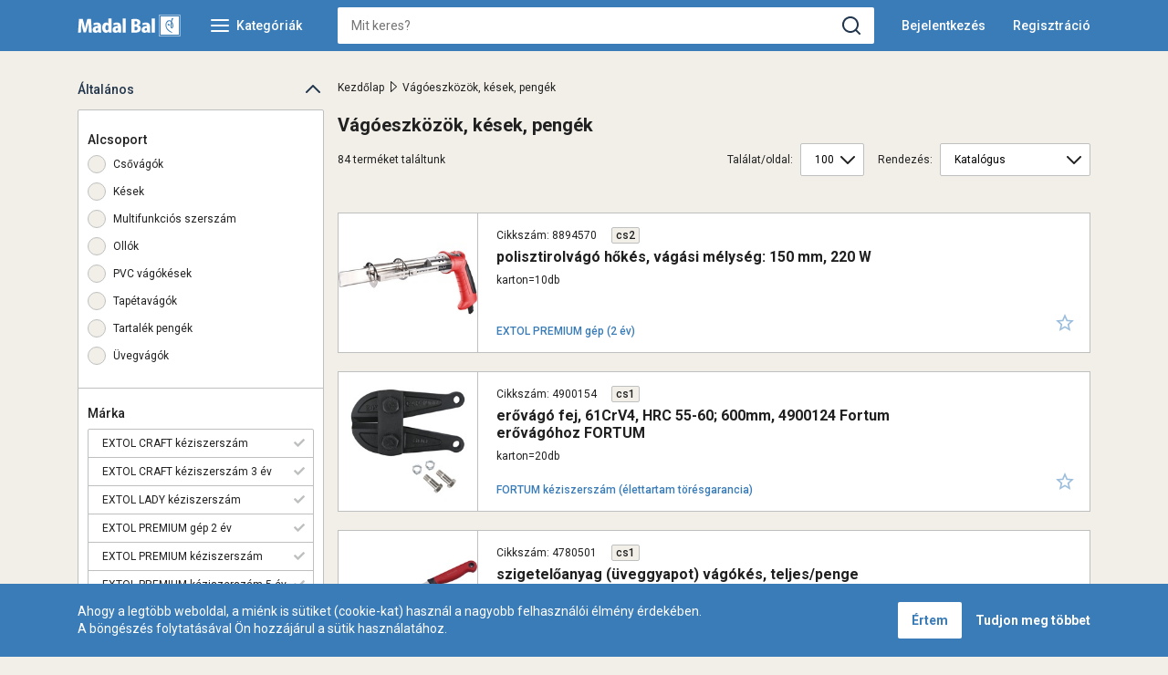

--- FILE ---
content_type: text/html; charset=utf-8
request_url: https://www.madalbal.hu/Vagoeszkozok-kesek-pengek-cAO.html
body_size: 318127
content:


<!DOCTYPE html>
<html id="ctl00_HtmlMasterTag" xmlns="http://www.w3.org/1999/xhtml" lang="hu">
<head id="ctl00_head"><meta charset="UTF-8" /><meta name="viewport" content="width=device-width, height=device-height, initial-scale=1, user-scalable=no, maximum-scale=1" /><title>
	Vágóeszközök, kések, pengék - minőségi szerszámok - szerszámvilág.hu - Szerszám Nagykereskedelem - Madal Bal Kft.
</title><meta name="description" content="Vágóeszközök, kések, pengék? Igen! Vágóeszközök, kések, pengék egy kattintásnyira, széles választékban - országos házhozszállítással" /><meta name="keywords" content="Vágóeszközök, kések, pengék, szerszám, szerszámok" /><meta name="format-detection" content="telephone=no" /><meta name="revisit-after" content="3 days" /><meta name="distribution" content="global" /><meta name="rating" content="general" /><meta name="format-detection" content="telephone=no" /><link rel="stylesheet" href="https://fonts.googleapis.com/css?family=Roboto:400,400i,500,500i,700,700i&amp;display=swap&amp;subset=latin-ext" /><link rel="stylesheet" href="https://use.fontawesome.com/releases/v5.10.1/css/all.css" /><link rel="SHORTCUT ICON" href="favicon.ico" /><link rel="stylesheet" type="text/css" href="/App_Themes/Default/ShopResourcesHandler.axd?k=e000befbc17174d187adc2cfcb7180c5&amp;t=css&amp;l=hu" /><script type="text/javascript">var Session = { User : { Lang: 'hu', Dnem:'HUF'}};</script>
<script type="text/javascript" src="/scripts_vue/vue.min.js"></script>
<script type="text/javascript" src="/ShopResourcesHandler.axd?k=ecc300ca86d123eb8a58c401cbc4ba5e&amp;t=js"></script>
    <script type="text/javascript">
        var gaJsHost = (("https:" == document.location.protocol) ? "https://ssl." : "http://www.");
        document.write(unescape("%3Cscript src='" + gaJsHost + "google-analytics.com/ga.js' type='text/javascript'%3E%3C/script%3E"));
    </script>

    <script type="text/javascript">
        try {
            var pageTracker = _gat._getTracker("UA-3222896-4");
            pageTracker._trackPageview();
        } catch (err) { }</script>

<meta name="robots" content="index, follow" /><meta name="revisit-after" content="5 day" /><link rel="canonical" href="http://www.madalbal.hu/Vagoeszkozok-kesek-pengek-cAO.html" /><meta property="og:title" content="Vágóeszközök, kések, pengék - minőségi szerszámok - szerszámvilág.hu - Szerszám Nagykereskedelem - Madal Bal Kft." /><meta property="og:description" content="Vágóeszközök, kések, pengék? Igen! Vágóeszközök, kések, pengék egy kattintásnyira, széles választékban - országos házhozszállítással" /><meta property="og:image" content="https://www.madalbal.hu/images\shopdesign\share_logo.png" /><meta property="og:type" content="website" /><meta property="og:url" content="http://www.madalbal.hu/Vagoeszkozok-kesek-pengek-cAO.html" /></head>
<body class="full-hd">
    
    <form method="post" action="/Vagoeszkozok-kesek-pengek-cAO.html" id="aspnetForm">
<div class="aspNetHidden">
<input type="hidden" name="__EVENTTARGET" id="__EVENTTARGET" value="" />
<input type="hidden" name="__EVENTARGUMENT" id="__EVENTARGUMENT" value="" />
<input type="hidden" name="__VIEWSTATE" id="__VIEWSTATE" value="SgoKoCF8dzxn8tB0CYsNxLelTE6KI9/1P+huvEBibp2frZmM2MPLoEEbRwNRyrmLItPwvlGIrfBrJnS027QVYG+sQ7hbIljiQguZQbId+QpV7Xt0DoMTp3KGpR+nz9uLTDy/rEvwlLM28MmuIijS2LzW7ozgmvZaGbQ7ZXT1fE14youXNx5xvFzlcOlzeSDAB31bzYzZgmAvaowU8dLdnJct+q89tYrhDFWFKT7pHHsNWQ7CcuSfU71OBPMS/TzPVj9QbpBrG2ZeiK/4TMViOm5tJFxxncIFOTQ+TFTnjHmMIIE49nirFZMIhm6JMxk22kWJ5IQqRwfxEH2cfq6CznD9O7GfrLsNL16UqIgTDgOagh8I334z34KVCmlx62ZSP4H0fLIAEWJVU5s8M5xZ6aICtpxQPalm1FmUdE3bvD2N7KRjlAvU+BAVxSD/HxKbW5FFLQ4ZuR2CAWAOsda7YbiXfExQd5kez+QUD1AxqSZwyEDQe15TTp/[base64]/[base64]/ilFmQG9hv/5LIN0uYK/JB2+ZwI1UNrfUUeY7tTvrTBHldbMYMBSZNrrb3f1Bk65wSaSyGTlMoZ0YGLqCjuhbiPRk9i9LYOTH0Vc2I03LQ1KWH9OCstdoR+J1ZLEnlLyEJILpJ7lDcD9MC1If8zuSwekyry/XJC44YekWkdLteyuzPKuoaIhyp1eF9wd1p2Ja+RQ/9E1Lo534ngIDyzts3wqkaQIsnein5xSofb2Nk6SGZNOooa76rBEk2SZ4JSDjf3XD2mgWTTWE5Ttq6doWXjkl/aZt2KGyirAVcOUxbx5cXnN6RLGQCKC5Z6+vjPRELGReTJSnC4PZrxPkZMGPLDFcwXcAul6P/17GpQ4Hoxv84GS/fHQr2WP2RxxrShb05949lCx2Agx8Aiir3eOJJxour016FR9lX1nHgWUjqUmQrhSHBSAW7zhO2g5MRWTzg2Z43wlE/[base64]/jwhpVRSRSZw1lE4mGaiKspVkUlrAKmQ2bYtdXJhkhXmXmqKkuJwNmI05HrUsyn2/FUHDBTvH7Fe0svjtk//sGwar5DQmwYgKNo3tkVpYulsSLdZIBo5Ox2wu+CHn+1yf/OMfQ9aU1iS6bKVwPmKgbafsGwLKOk2JlHiODTgF9QM26t9+2WZd1a3corAw7amLxD2gFX2d3/KeJ1Dma9wuBCSi/[base64]/7/70djmQ/vpuW2PZRHRUSjUssR/0qOtN/iDgHCf47kHB6SFczSY7oEmMjd8vIcYvVRlL8WGj2HNtmgBMblcUjHUPN7NN1UOpvPmPIMy4fqq82tKpkobS3oJOX0U3+5OZsTwE249snGQoJ+Agfsp72L8Pcn5ceVuNn/ZuQFJMxXh/kqwWQXy09/+GLPiwXMzezC/s+zR0ZcBA4trl7iC+doE73Ikl8qW2HUWhx6pZbU+4AQkDqYocuhTHCg4S2oGVDtTXuFLRT+ej6wOxGOhyzdxUA8+yZTOpQSocktLoslSZ/yeiXUP1JYJ42OqNDlfuO1brNNAg2gt1b27BRV6xLd0HM4wL/zBgQbAqbE7TF30UpUf9GcxvRCghVQInfGYiWXH9CbE0TxNsK+tZ9UYzWWEsiw/YVSSgf1d2dXsS/VgZcnUrhhw9MzOgTNAtCUzb2g6Ux1ZBYtSpZXEciKXa3NUDcnlCzs5019+ILGC4FMBq53ubgPh6EH8gVm5eT7qETufer36iWTV5Icv9ET7Il2Dx03KOWZDvukHlP3P5bLfJ07aPEBHeTpr/HQX1whhndi4iP2J8CZA0W9v5PleyERSLJ/Auw23WBMp4FOyepFvibKv9SHBjetns3YM6IoOkEcKx6U311IQEPNdAWyCxCnR9F6MLxsj4C+CBjCyKPatpEFaR5NjXHRov6LsjrGAjNbfeIvjGgTGc26zUjCHYdYmcQ+wgCyN6RoofeL5O0HpyP7/0cN+y876Ibky8+mbmtgAyAUkdSc+4H2cgTixJxDuo/luHWGUDGbsawNuMq7+XM30seODptSFmWd/TRBYpwh96HLlSSrF5ow/maQ/d8mBQoyMXs6nJGlvHD8In3ED7fEKt8ixmxmQEOZUgurx6QDc52U5QGeRvNd8e5o7X9VBbGZtSzKxG/wXr7/oqTqwzAsfdZ3FECcEJFkWG4HUVXJJunYZQW82z7DqucvZg9xktZWhz++ySLKNWKTT0LDwoA+pOSIiKf6AG+4q78KWk5V986tPW1+RCsIYUJlPzScUDGg80UkaCdUNy1T/BKz3G7f0sy6sK9WS8Ch6yEh9EiNlcT9UoqrQuXsWh2I4b2Z5orDJK/JufOhkHweBPQ9kYGo36vPoPF43ZY51InUNbaYyUVjjh0i0PfteGye5qMiLcbbnN07lB+H1mu92tSgCDhETm96oCft1zotnbr+NPRZ8YD7zCe1jbC1tX/os+37QmLiHgtZMYwvi7nSbJNbALVq9AvWr+aPV7hN8uhbC2op2L2idnU+HUNW0IP9LoeMgxxnyofzOs3UG45gM4xVE2ZQPXLUf5t1ufkv0YBJBUGVANQ+PHssjHKgDmGFskru9Z2CDNa9lQAWyHI2LdWJBfrrzxHNbzJknSVwvQrXKonptzl1/1UICbi61dwl96+k+ioFq4vRTv8WUhCHJFZ2B2+pw18yE9KDbqaZ/58zqCs0BXLlqT+uwytEUKtjJROHFIaLuxpyVuZtmc57OQ0sVKfmEIUge5bvOmvdlYaiCnzq/u1aChbSKs9r3NY4U5RYdJ4dvb2BCGgiIggJv5QKn5NNCiaKtMwaO6ZV2MoMwfQttjz0czlNMnjg3ijp9sfJUSBtgQLCdR/4e9hKk2gM3ujIgg/gBtZvGcYRaYRdsfT3bXnobxMegh/0x0W/L0KG0LMZfa8t5qKeBGp2da/f70vzJuw0gYro7cOMsqMunQ+jS6eRq+YREpEFDSeH7sCkROlvNHyWqyoZQ2gM1DGkLBew77VPLlMlchPZ1+fjPEik1GEIeNX1bXfczlpmVmogmM1bdAd3/+3/k6kd8SH/8sF/JMYH4uHX4g3u4wUP5taq9GD8myWdSY+VhEtbEFRklYVygy8V53bZ1l2ok+Z/RYmN3Krpr59gRiDqu0qvzpZuSj7FC6Ox3rWWsw9Q1Oa1PmRsSVCoeCRssjFbi9/2n4Yz5h3apIrrLN62+cwmWwBcQbrUX6of9fDRIm+ByI09RpL6I38xkKTJte5z6QTYC64gvaEzcE1uVabfxUoK8SGpu7Ek5R5JH5M67X+eChOlsht6tlWByUnnKlWDiDC+idOi9ZVDfwwrjKTcykUhGwG/fa/tJz8y0LxC1A87IhI6nRimV2JEn8KJgV+lXVTpYlKggGgsvzpETAM0m32oyWuBIHttRApV7xwNEzDVYfK0bHmThD5TiPDpbaGfvjpUWOMtYAafpwlvvJ2KVUxbOVqkJtX2nzqx63uhLHD2ugMQ79NrAxuk2QDL974mATYIwK2Bp0fw8w95c53XQRN9/hd31gRHyL++8ckQ2qmrrSyrIrrZMB6lTGBCxPWJ9djqGOYC1r8UY3DiGgNe4cX3vkqXh2hbXTCu5GB9V4fYWlMonuQ3+hXN4zfduT3uc9Rv3+09JtbTl6Cjaa4DRjNbO8di6yXmfCipwCE6K+8xNUzXB2lXBRlo/8E8GC7AfH/ngXSTJe7jLhsEjPbguAsxeThJQBNl7s9AzTp+kstJU+FveWs+nmCLlS4WKSzlsuwrlQ2cNIcCpdJGzt+Tk3PYaqyI235g23/HtyJcKoUL3FC6Z4q6j4wklYT5hdd4/HficqQ7XnDmLWx29aAco1Fb18W4XbIqciofiW1ShFKQtiNDVjf83DNbAsnMSIvVHxfuFBQ5UiswhIawxB7fKxYLlAxUfinuUI27mYjrl19l8outuOxR+gF/Kg7k5PF7q/uWBjrQUOXQj2JhybmO79hQOCCAk9X53Ghc6nhc/v4PpBJIxe62S9Xal49POl+EVYp+0ABqBIPUOfVtgKv5AQKrH2DtWffoeI10alCi0QUI8k2Gu2NLuNnotC+8dsJ1SqNUWeTndKCQ08LCDJQOI41Lmr47jy53DIko6t89DqZITTsR/xFaFR9jCwnpDbiHGQVn7WRVhXVwx+bPM/JE1RJkB3jaaKaXQYwjxoE97jgbpCsTkfzU/fbeuMDnsLew4e8ykKwC2LhzLdg8L/j0XyvUORjwxT52qje9LCVqbjs4GllM8rGZBNSzyw67cMDZqo5v5IYbmOcq1xO2BP6MBKKMi/OW9vJAiMCPW3bQJNfdl61a94zc8oVnn3N40oBFPdFqJBUfM4LslB37iELkr/9v4hx79Vzg2XiN3BuOpWcHDQ7/+s/b8YXgfZ/oFEXOowcfOeiAvuO8UtQsr30tZxeFjtCEi9JcZW8nblr2n0ywrkDJl5VIY7LpXptU4Qws6ez9HJPkR21b/bSRG5fPAuKXo/dE/Qff66KGBbALfmvvm4SImpeAeWA5YH7IyFSMMKUuBARhA5kcWMKswesnfSN+Syety4nOBfNYb96VmQ3hjr03z2JzFXkmHLt4lDcu1DcdsbT7cCeHFIOVZ3BZcWOhUmK6h19r3KrgPQt97HfFB1vQbMh/CZ9TJFBx7NPGl15Vt4fubUXMbnjNcn25a3uW10AOylYydyZGlpAVJhzGWaxj71xBNJiZfRvNZMtBNTTzHtpNK2yCo3Zj5Q+P/5S8TWQv88BSgkyMwwYgHCuCQHRkHApz/FWuSslzfd+SfGTr5MF/kAsd2oLcdbA6yqX8ziGg2Hje32ib+zTZOJraD8A4pjDtDnGwkMJgn/fo9EuvZ16/nX2eHjkcwqPFFUMZR49C6bBIHJoh+lzXhqELs/1nB6XLRqz5BGcFlzy/eGEpURArvFeWu5oKtMf4QMPUOOs+t1XyWlmPXj4XX7KhoLOcD7dMQa4KEcSuFDJXgBYOMZougsqRDJs2Tv8GCxmR0eAP2rHPQQ6FHV9wzPJ1nYcn6aN+GkP+zvcnU55lskw+ZFGvwV0Xu8tOjaf77OaHW4pJiCtKTImpULgxRuMSzYGykJ4464zU5U/4uDIuuYUi2bg2gW1xClyhYH9vD822AazCNzBxxsJCR7s4CfOIpVlr3fT7Lnh7TTnVAKhOlq+hwBJunGaSmJcJtauUhqAh/CS1JB5bjCycjzvO0bHNcFS3e+CNkwA8huwRioe8iR3K2G/v6yqDv3uTZG4GUtFOCYLMhHSHIn41A+dTcJ8ad1idyGm2zEVlG5NDLJf0KjtfvHsK/D4k6S7a4m50NJDcN9JXU14liiOj3gGTeN7m/wjjhqHibIx5kfL20zeWLyDbYL3jXFcCLrTMIZXuaUEwbXGLpdi+F9I2DmCjtizv3+vvTbPQCEo4NhTm3S/Q1/xLo0tditqC6Dc9KXHYqYELrgV7LQQ8yJQFW16wJXctgCEgRTUA8lz4x4sMTP8iASm/Dv3Wt5TFnu42+sIzQ+4ITFUgbRb6sW3g4PeoEedGSv/UnPIds75HJHcST/c5L5T3qKzaG+4R+UTJcuybQ9UflRCK6fa3ZxXIbXQbr7EHvgrDhmq8h+AjdjStt4YboIhWPXYnPPfo3niMvBgCUk8qFXM4Ru/l8CSghoPI5uITiG4JyLRH/48GDaOwT96WHFkjF8fyZjIRT6XzH5mfR7yfdquGqR/zXOfmHQtYGvaLxllfpJSlzqINP3Mwo2ThPM14mODtvPLt6XMCJph1KXEL9MNE4Rv4blA0APKDsnSqc93w6oqIMWO/oJ/x2PmZGG1Q62PtkhWZZBfoVHndTDgCdSxwwiuG+XavNhnYWx+Dy/6MXTlNklhP7yLcvqjlZB6L1TYEKlBnEo3a/[base64]/ZjHwlqbPwUwhjgqK4G1JHJ5LImAJiH2reQ02YS20BW3/EWlZWt3H6HO5xCID1nmVo/TbH3bn8atCOwBWkFvfEocYq046Z0L4Q3zCxbzqofIdiWElLxFufSAj40f0zh8UiGX9uyIe9UrW+NTB8+Jmw38dHzHrYceQqIxY2l1RX1IiFroLHZIluHAxt3vrvX9Mcgl+oGAE3x8Wm/WPHwtLSq+G4mKBQACSDPRImXuet/MIt2jlkRIEY4uT4Q9tI188YUX0zSs1G+wQmLSlJTKYFA4kafKB7cTGswlwsZ6PE2fbXFM5f0uDONpp8A1CO7fjPnzMj2dbnYxeofzFknkdSlY3G3cu/6XExImZDItHdabUSfh7i3psJ8vmswy3CGGTfGS9iPTdsULF3ciPbRQ/96IOeQI8fvsVcNu93eFPMyTuIpTqkVrxZ3w6dxFeXTHndleYU9G/HDiqAHBceV1eZ9ko0wsDqEmyRjf6zt90tFPGO0jHPjbSWmQTktS1hropH82AtkQdoUZKhAO2ANKaodSoQcb6MLn+vXfhmI8QWq5cbPCEVuYqX393S6+yWiPhwLgLTZ/[base64]/EFTD/eov62WnLCmgGxo/ajr8UXyj1CaAfyq+AteHO4tfXLAHZMOG/JDACESmYIHzi1fB4Bk/T3XejQDHzyWHw7El0pBM8hBV/5GMrn7i8B9jQsu5TBPhdYHxFHhFVOR/c/JKRcO+o7yL2SfcWOK+IIR4cjnvTogykxd+Th5d2YQyWX07sc2j116aEyZhJl4Bs2iILKODl+2vtrn3szASKRiuAZpFCVT9dwyL7HFSHjuU04n2eJVeUpKT2/qjU7FhapSRQvA+JhvoXOKmtdn+558juKpzuF/C1vsjzW9BrbrptseeL3tnX2rbw5kQitlZzqg8b82zcVgAMo0zjDUZg4ahW80odJ0zbQs91GgxEI/MvKov7+yf00MLEI7xthrx+tETbNkORCTfTiIyQgcvLtvrS76BtMj5Wiv8fv8xzxnLE3cu5XZ+kJnAR5QMQwRDPb0mtGRfM/kI7Q3HwSUMs0Ks5VW70Ehjj1M10WEYaIdnbO5J3u+pzTOW5u1Mun40/KC3pvdIP8m+7kulU2yEylzn9g7a/yfLaOHqizabplp+hMFRs98OHgHDSsvy20qeW3jK2I1Dr/HxKRUwlu7ctyFO3pzPkLjioUhTS3ag7Z7+H+XwESmYTjKHprQ7dfxnKotXmfcEqO7dxmk7e8X3biH+NZ432Mck+T0hEGcd7hafY4dgv0ydhFZ4Bpjg+av0aqgAhsWUDkiKpKNRAMvsEG8pN3NQutMizfzSO/PW0OVywtJkY81Or0Iyq2xQJF4QFO2tCaNVautUTjh3naYKT2uSdcYyWPNTuH+OS6DClsL7A31Iwd5nk1vbpCuqzHUdjQgxU6G2mAjKv+if5yrh1bgSF6FhOzucJEYVrwbKw5b5dCxbkoiHOxa9g1+mugsoW/RcuVW7/BuCzR/EOrSm98SP+E9Gs3/IZsfx6qt9PSSd0jCTvIytL/KAPGnUs0N5qM5KtWaJlhfsU5VbVC7XxfyW0jUHqN8wG4znlhGfIj91jki8c+cArgm1tDb4ToTmf0S2l0uEtYr56/FgnyRR6UKi/UK5vA/nijS8SbD6qW7KgMVrOYbWD8mfM+vXUhSzGdeBfI9IhzTpTiRVeb9jycHYSgHIt3eH1wIrn3+ZZHud/G85VE/hKfdqSYZeLsYDlmmgixr5NQ67GmxLTHQmRhTeEcNcGW0rAGmh3j8vQenuF39BlaroKohKiMh0gbv+tlZ+x2Wqb/qO+Kxb4t0sEnz0ztQAnLd5/8wZuMo8DDG4kcpwNZVO2t92bxWASGq28EvonDh3rXWtM/wzozmspCefQlC2MTVxh5m0K2w5inZk6Qa3yl6thtiN75S7Ar6sy8sGCl0YxCwZR3e5krSg4I0U5L5Ln9OGLNCXIA159x5gqY6xKJD2uuj4rz2GAWxEtD/FQACKEzF/dDpvcwJOiOfMknyZA6UDc4MsbNN/lFyNnz3oAhHiQXthbBv3/SgweakrRZNHqZS+aZVjiCR8GOLW/Y0/[base64]/enzl3Z3zUncTSl54iyAzC8iyGgeQTv+oLc/sm9u5bDEXse24vYE7SXJVJVTcXd+7FAcM7mA//44WJj6NlGRU92Pn+jfpw2nQhRnQO5vj6VUS5VVRQXgZjTLgFqw6+/qZagY+iSN3jM/VbzMCgNWcr9Nfh71HIen+DyouGKYUynPIQ2jPBAHjQ+0pPlotVuEYBg9Z72MGW9uryQjc6P2+r5LU/KxjfMx8mte3vghcKFXtUM9ewNI53oWpSBjv4vb5z5DQBXbOpxzPpXeANULmmsuS6dBeTqBsN8EculWnTcTuIzZh2zJmVVDHf9xBi3C2Dnj1eAUyRDo2VaFHGCGZe4xnKAc0WbwtvecpOoAX/QfnVC3xNW+hB0L/5fmgWQDkHpKILY5k3yg/AqGMvY7aKhpqLXE4fvb6zQ7cDmZihKlYYBqMp0xWrnrmvfR6Up5L2PR0ayNbwn6xnmZnEyWL3h/q0OYNm4KqCjweyc5i1mnfF2MJK9oMYOyQbqNqkyQKeqMKeH/sPcBYERRihwGTmjSwx0zvux1U7Mfn7+lrp5YsPe7VzdjPlZSNRuRI52u9rUEJmC3A067lLxN20GIhJ6ENgA8l+XioJjMxtHNOpcSC3FmWByxaH+LKsgR8b2UropSzl4JTMF/+Fv+Lkvi+IGwBJh99Ecd16cYtysmCxg2VlkCPs2SqOnOihlrv3C6whWvWF81DeP5aCtlOPsO5KhazcZgkOc1rySGRQE0iP10vyc+uVw7OCdrpDo92h7uRdencfhIsBRg5fSx6/IbEPldNr133EjwX0fpmgt9tBlOnhYe0mkIo2YndzsoFMqordK9zRcQAeuTdvEvAb6fCi1YXcF44GTQaTeB6NZm8n1yJYxlRqQG0uC1vJcecVZ8BxRmD5dXMe/WINB8mkC/BS8w14CTK9ff27cYgoZYNHjCfixT8sQ/BsLLkguEZ91WxofCZs30zTe/lJtpTaMxF17WOYDVIzhxiQukCNDcwa161g8LcAzXIdSb6H601xEp8yo6EMxAhVzg6/EqdHYEypuh6oVd5pWwmZfeyj1WiiBJ3okn9bCRmvGBPEefm6eXKgam6sOyhdEBmp1is509Aejr1SjWtJUA7FsVo4tdoJVA0rqXeEZVs1xCAIlf4sFr/9cBWIfwwqcyv4gLwq58qkpKjJSi+hpy9qsKOLERqZ9rzBPgcPRxS/JM2xSJORrQrN0JvxvPeHjl9Qy/z2lNNj5OCx83wNFpmPgHwgut1uqgmqwED3OyBiG8+aMd7Wkmdix0TuEbTu28wX+QbVrm1nQYLp2/jYoy0VHP93DDhO+wnEK/32hJJeAbIONRHJRszeuToYW3d0XbULfq9UpeVZT9jFZacaA3IiXYYgByP8jbHTjDe/ABtufrUIC6gJABDHY8pXm7Z7QtgzgFyVf6ugi4k4P6FD3xXpNWuggkKV2E8866yjoIckelunf9Bm9yawGGVlAnYV4pycuvKMVnXsuxHShkuM1a0XdrLQ2Ha/J1f2/GxdBVaNEP7/sFGQHyWeXudvmu8C0ZCR7F+ck2XzliL8aJsabK93a9x3uXraACTOehZmLUK1iPthuZFFH6C1Oef17u2zWNxr9WWJ66mUjnvn034F+UcMXVlCGUa28Pfy74wQgJ6ytk/[base64]/TLUUI00N4l6ikBL15sh4obcG+6GRdoKq0iEP5hmMJCEgRG3e4hHeOSBWlC9LUdjzHTre5PFOTGHN8Ka7SB9OJuVbMHi1CPftvY9PNzhfE1a2olhgqxHFcoFvn775COZX+nD1id/py7xiCBlg1r2xS1D0avcAI/iXO0m3l2ulk8eNq3C3Q3+OyooEgZMKycFSei+Qgrw3G0TgXCNLmQ4m/0RiNyb3TVltYpWWlIBUislfpvitRByFb/+XIGI9SaQtW4XVj85sg89zmjnpvfwsF+zFM7swg3gzYV1/PKw1WIB4koSgsZA3ps1fxtdeNj78XN/HdAuVsYQVjMQC2cnfiDAJPBVg/QB2mHW1ig1UJVSGMfHzMc2u3mbA6aviHU1M/4refWxmUL963l0PpgDRxE8K+Z2ZzUZNuu6HLz17n9e1xGQHGpRmUOjiOjsLCV2AZuifOnq/x8OZfA8zZlGCt0WIuKMVSPEuLfxtrJec3llcWqo58GZtYulgJYvGHOZScFzloyY33ZX4dQFkaBlSVwLhWzisjF2/Vs3p51dd6XV5UhbfDzlPTZH78YtMXrYBBgI0U5O01i9o0wcRxxHxt5bNXlueXn1wqQ8LGPvz1jrUj4UAbFi4eqzWGiFhZiWI7de1Dy7adfT758p/aHEIa01OcnkJwbQTAUkjRTXzATjp2PB/ijz1E55AA/iv0mpphWqkC3ivdhIjrE6ZTootFrkO0wJb6a1NBtwM1VvdGMbadRQbGwfEob+yqDccrZ+eA/dRf/7isHBeuaNisE1K19oQxQ9X8z+uTpqnQvNpL0sMsTXiyu/[base64]/tm8cTRSqRN1ZOvh2j6GkHZ9UunJgi0Ss1aMiCtjY25uoIGDLz8uCP9OyW751WjGZ4EDJ+muX5CVzXZpHAZf+RIYtApwa3myLxm1MbeGT4ixGlTmIpxfTjsrpLaX9+Xd6xdrBSfcUg0ZvUjAGzICRbjOoeuwZvRsePnQ9KW6ImpxcTZL/tMLe6ESBRyyg9hdxrRlZWA7AOG28Fm0Z2ZNgOnk/s9nKDEC6UarW/uRzzHyqC1hHFUcFNwvsqbA0A3xVvy4S/S7tlHy33LQXO8V87ryno1a/Y0A/aO3UQoBmvfMXfaHIKgDKgpWFY86RUEmkTdKcGlnTnF36xMB6noBxfBHd/hj8ahSl1F6P1RM8ubvfC3k4v9wAANYreeJzDFlCX1b4AqeZvDStTu2a5B3+Pjluht+490WrPo7/0UA3pmeoR0ccD/adsS4tI5QeL8Beq1tjF472inV4hnyJ6hWt0pxFA53OI+6xt/r+/y8Ak5ZC2A3w4yaQFzkoqwZQ7ROJSHQKjWdWLv/IZUgeQsYomSaH0zae3rcJuEapOWlpJlfdG1Gj7X0XDY7f/cVql+13Q3MNYBSz7DfxJuVMBhqIR1o3QjgaCbl2gheHA9jdytuqLURme/BxrlPd3kIaS5HaZkZDEM/Smu33b1M0wbpn9HhjXk6uGHQeW2cZKg1KMCcm9D8KCiDvCaTQseKqc/nj82PDTxWQuwu2Nnvt3EiLECfWeR73XwuPryvZqxYCR0v8ZFgGrISb/[base64]/NGU5vaIBcDVnVFZFJ93jfbA7wJIrAOUWL5H9Q/ltWsjxcqQENs5SBQemLVr0zKM4b0NwQCWflzUEGVpQ59r+3DzMK9XIVFxL7tuameBTFd7CKEgdg+9joFD2kXT+DNr3v83JACF05R+4lR1BrY+4XDmwSIG1Yh5ZNfKk+znUq2e/AbuC3PGPJX7gijLb83BSdnqvtAuJ0jpBJy/WNLJtHmXM5wQGoCFnS48OMkSz6Tkkv2k/dZPCjj6eqauPZpVyUkIvO+gbVtRF+9XmKDixqWHvb/lEb9pJpVY36sralhwnWwBmHGOTwPwewr0CNWCDZoth30+M4F/VNlSTqTNqlgp8JRy5tj3Y6EzAPqbbDEV8C9W0YAG52CbzUG9bVtqSZ+Ao29vhyrdasNz6gVlhbLdm+x29jp62znqZsjeg2tP/j6k2rB39w18CKFmTuwr+iKapaTOlqgqP9mAd2hBYdGombOvKCAdSmfX8ve5Uqh/ibrQubBIPP4h4njbYkbouoHqtMDejq/Af09Q/TwXsvewbjZiLMbFbYX2a85snXCT4jXYA3KsGBhl5rt7VRBpMTDOdK/HzSoCg/aQp42EMURgEolFc5QMPv8dIPsxuZbQW/[base64]/vWgwC3CnmRef2bOCKv69WYlDvUvkqaGXFcbabO3iSdsIS0yOh5REFuTe+NZz7miFdluY0f8sw1AdY4esXXVb7aR8HLUqxN4c8g2GlCINjbUSN29wTkAKoW0NLSfDFPytJ1KtWF6Q3R6h96GGldWjawUbkGTrlflVuJ6k/GUOh0j+5vS9CjPWQwJP9aWuZw7ZlKdMuBXXzymu5bY/sEehkAtwaaat5qytBgZCkIZcGKsZR2NSqG9Q8jJx+Kn3b64pVMjb3vkx3FAPqO5rk3PUp4+O1ApP5UtCrsGRNiR7UruSFlpX5V2dIlABZg+xWIhA8dA+kTPKgcTnRMQf8CeQRCGp8x+BNdxxE/4kDZgRzJB1jRJkVQWOw3Z2aXqkeZLrHg/1NV7H+Szt4DhQJvEqdghKPK1zd2dXvnBA4PczwWqu/vS+/VAGNCOPflqtjs8OzE/2cxh7f2sV8U210fanlmlqFmxI1+iG5ta1EJGXpVKO+T6U5WV0IlrHHr15NV6/bRHJuaJTpBt2xOwEJth97y6Y+2LYvopv12328q9ChnJ4y7RpLwiw+31nLSnrDy/jjQBlspV2ZpZbCw2azvAbcYtHEJhVkXeQt5jwhi0K7VqqpV/gqid3rdCzNf4baCYhhYyh8mGZ7/8wk4bwQIbzrvECU1veE8ADLa1frh5BUZwUbA0Pos8SoB7dFpWj/vl2FafvlYr2gUY4tvi26Bw3KOSEr5sFGtk54fTHeRpS2cQAK4jISTLzHG5KoeEFzhCydWfIdOkS+O7Qeeb/SMYjLKgF7y579SLxuDBvRS0pa0THW6nj/8NwtGXUs15BPqhxMtxm+UFcKmYiEt+vdpCgw4YpfNbAHh6qvl+LuTNoPsclXyjHe4vx8Q4LCQyL4m2VBMZ7mO1JrqIyLJacq6Z9Kk1L4wUbrfJUeZB3joOcCOHjHcFtKQc9aj9Onr1QJZdfTu3gm/bB57s5a/KzgqdGvBs5RMqNFpShY/+h2KJSd/OnX2861eq+ps41NElX/9BWcV4sadz/sctFSMrSe5nRyLmFnWf0dygeM6JIauY8AZTVVhaDD8kxeengp6Sn632XKZ5WJNdyG7REc+ntrB9dZH3hRLMXBOndGD9Z9GWmbJfagmx3ZJvTfctu1XnBQJkEcm51TJeSGdGkULImnZ2wF/7kE1Z/XPgOvY35+t8mtan4T9HNBAFpfT9Kh8kpsxKIpwQ2HiVUfUx0nj0lWFXqbm4ryGnGLUgCckCKTjcXcvTpiA2BmQkqb2kY+QGjzC4KYhhPvhh+LXXk/q7CzvAhMhidw8I7W+52En6pxLQvbhmXTYcFYX/YjwliA7Y2zhmlBx7oFv9ZH+i1zyo7okl03vBhSPxO6fdzUM6vRHOyCx6p1ca+5pUauucv0jngwgXt/OsZ3+AENykFj6zeYSPbcpOk5B3tvlcBgGBDwKD0CbuVKNBLE9WcTgKbLFo963+akYmxuA0MbvIuycTZXH2Ws0CU+tfJoKPP0mJA=" />
</div>

<script type="text/javascript">
//<![CDATA[
var theForm = document.forms['aspnetForm'];
if (!theForm) {
    theForm = document.aspnetForm;
}
function __doPostBack(eventTarget, eventArgument) {
    if (!theForm.onsubmit || (theForm.onsubmit() != false)) {
        theForm.__EVENTTARGET.value = eventTarget;
        theForm.__EVENTARGUMENT.value = eventArgument;
        theForm.submit();
    }
}
//]]>
</script>


<script src="/WebResource.axd?d=1poLXqPcVAXwycBQh0aqwttzXikw63YGCcHxnF_ukN0RmuTiC1GJ54-KWEl4vV5IHHNKli6iiONsI90u7mUuEL1xnlpDj7QOlioR6CNcBgw1&amp;t=638901608248157332" type="text/javascript"></script>


        <header class="header">
            <div class="container">
                <div class="row">
                    <div class="header__right col-7 col-lg-4 col-xl-3">
                        <a href="Default.aspx" class="header__logo">
                            <img src="App_Themes/Default/images/madalbal-logo.svg" alt="MadalBal logo" />
                        </a>
                        <div class="header__menu-icon"><span class="d-none d-md-inline">Kategóriák</span></div>
                    </div>
                    <div class="col-5 col-lg-8 col-xl-9">
                        <div class="header__icons">
                            <div class="icon search-icon search__mobile d-block d-lg-none"></div>
                            
        <div class="login-button">Bejelentkezés</div>
        <a href="login/regisztracio/pag_regisztracio.aspx" class="reg-button">Regisztráció</a>
        <div id="ctl00_ctl16_PAN_login" class="login-popper popper" onkeypress="javascript:return WebForm_FireDefaultButton(event, &#39;ctl00_ctl16_BUT_login&#39;)">
	
            <div class="title">Bejelentkezés felhasználónévvel</div>
            <div class="input-wrapper">
                <input name="ctl00$ctl16$EDI_loginnev" type="text" id="ctl00_ctl16_EDI_loginnev" tabindex="1" placeholder="Felhasználónév..." title="Felhasználónév..." autofocus="" autocomplete="username" />
            </div>
            <div class="input-wrapper">
                <input name="ctl00$ctl16$EDI_jelszo" type="password" id="ctl00_ctl16_EDI_jelszo" tabindex="1" placeholder="Jelszó..." title="Jelszó..." autocomplete="current-password" />
            </div>
            <div class="input-wrapper">
                <div class="input-wrapper__inner">
                    <span title="Emlékezzen rám ezen a számítógépen"><input id="ctl00_ctl16_CHB_emlekezzen" type="checkbox" name="ctl00$ctl16$CHB_emlekezzen" tabindex="1" /><label for="ctl00_ctl16_CHB_emlekezzen">Megjegyzés</label></span>
                    <a href="login/elfelejtettjelszo/pag_elfelejtettJelszo.aspx" title="Jelszó-emlékeztető">Elfelejtette jelszavát?</a>
                </div>
            </div>          
            <div class="nav">
                <input type="submit" name="ctl00$ctl16$ctl02" value="Regisztráció" onclick="javascript:WebForm_DoPostBackWithOptions(new WebForm_PostBackOptions(&quot;ctl00$ctl16$ctl02&quot;, &quot;&quot;, false, &quot;&quot;, &quot;login/regisztracio/pag_regisztracio.aspx&quot;, false, false))" tabindex="1" title="Ön új felhasználó? Regisztráljon!" class="button--border" />
                <input type="submit" name="ctl00$ctl16$BUT_login" value="Bejelentkezés" id="ctl00_ctl16_BUT_login" tabindex="1" class="primary" data-loader="inside" />
            </div>
        
</div>
    
                            
                        </div>
                        <div id="ctl00_ctl20_PAN_egyszeru" class="search header__search" onkeypress="javascript:return WebForm_FireDefaultButton(event, &#39;ctl00_ctl20_BTN_keres&#39;)">
	
    <div class="title d-block d-lg-none">Keresés</div>
    <div class="input-wrapper mb-0">
        <input name="ctl00$ctl20$EDI_keres" type="text" id="ctl00_ctl20_EDI_keres" title="Keresés" class="input" placeholder="Mit keres?" onclick="javascript:Egyszerukereses.showKorabbiKereses();" autocomplete="off" autofocus="" />
        <input type="submit" name="ctl00$ctl20$BTN_keres" value="" onclick="Egyszerukereses.btnClick(&#39;ctl00_ctl20_EDI_keres&#39;,&#39;/kereses/&#39;,false,false,&#39;ctl00_ctl20_BTN_keres&#39;);return false;" id="ctl00_ctl20_BTN_keres" title="Keresés indítása" class="submit" />
    </div>
    <div class="search__panel">
        
    </div>

</div>
<script type="text/javascript">
    $(document).ready(function () {
        Egyszerukereses.Options.vsLoaderOptions = {
            direction: 'left'
        };
        Egyszerukereses.Options.korabbiKeresesEredmenyeClass = '.search__history';
        Egyszerukereses.Options.appendClass = '.search__panel';
        Egyszerukereses.Options.lastSearchPanelClass = '.search__history';
        Egyszerukereses.Options.keresesKiegeszito = 'search__suggestions';
        Egyszerukereses.Options.keresesCikkcsoportClass = '.item--group';
        Egyszerukereses.Options.setFocus = true;
        Egyszerukereses.Options.limit = 10; /*Max. ennyi csoportból jön majd találat.*/
        Egyszerukereses.Options.csoport = 1;   /*1 csoportból max ennyi találat jön. Tehát ha cikkcsoportot/főcsoportokat kell hozni, akkor ezt 1-re kell állítani!*/
        Egyszerukereses.Options.focsoportra = 0;  /*1: főcsoportokra csoportosítva kellenek a cikkek/főcsoportok; 0: cikkcsoportokra*/
        Egyszerukereses.UCO_kereses($('#ctl00_ctl20_EDI_keres'), $('#ctl00_ctl20_BTN_keres'), $(".header-search .input"), false);
    });    $().vsPopper3({        trigger: '.search__mobile',
        target: '.header__search',
        responsive: {
            xs: { is: true, addClass: 'popper' },
            sm: { is: true, addClass: 'popper' },
            md: { is: true, addClass: 'popper' },
            lg: { is: false },
            xl: { is: false }
        },
        wrapper: {
            is: true,
            class: 'popper-wrapper'
        },
        overlay: {
            class: 'header-overlay'
        },
        close: { generate: 'append' }
    });
</script>
   
                    </div>
                </div>
            </div>            
        </header>

        <div class="container">

            <main class="main">
                <div class="sub-menu">
                    <nav class="prod-nav prod-nav-subpage">
                        <div class="title mt-1 d-lg-none">Kategóriák</div>
                        <ul class="webmenu products__menu" id="ctl00_ctl21" data-log="WebMenu-27">
	<li><span title="~/images/cikkcsoport/AY.svg" class="item_image_URL"></span><a href="/akkus-gepek-cAY.html" data-menuid="41_AY">Akkus gépek</a><ul class="subnav">
		<li><a href="/share20v-akkus-gepek-cAYA.html" data-menuid="41_AY_AYA">Share20V akkus gépek</a></li><li><a href="/extol-craft-akkus-gepek-cAYB.html" data-menuid="41_AY_AYB">Extol Craft akkus gépek</a></li><li><a href="/garden20v-akkus-gepek-cAYC.html" data-menuid="41_AY_AYC">Garden20V akkus gépek</a></li><li><a href="/akkus-gepek-egyeb-cAYD.html" data-menuid="41_AY_AYD">akkus gépek egyéb</a></li>
	</ul></li><li><span title="~/images/cikkcsoport/AV.svg" class="item_image_URL"></span><a href="/aramfejlesztok-szivattyuk-cAV.html" data-menuid="41_AV">Áramfejlesztők, szivattyúk</a><ul class="subnav">
		<li><a href="/heron-aramfejlesztok-cAVA.html" data-menuid="41_AV_AVA">HERON áramfejlesztők</a></li><li><a href="/heron-szivattyuk-cAVB.html" data-menuid="41_AV_AVB">HERON szivattyúk</a></li><li><a href="/heron-kiegeszitok-cAVC.html" data-menuid="41_AV_AVC">HERON kiegészítők</a></li>
	</ul></li><li><span title="~/images/cikkcsoport/AH.svg" class="item_image_URL"></span><a href="/csavarhuzok-bitek-cAH.html" data-menuid="41_AH">Csavarhúzók, bitek</a><ul class="subnav">
		<li><a href="/bitek-cAHB.html" data-menuid="41_AH_AHB">Bitek</a></li><li><a href="/csavarhuzok-cAHA.html" data-menuid="41_AH_AHA">Csavarhúzók</a></li>
	</ul></li><li><span title="~/images/cikkcsoport/AE.svg" class="item_image_URL"></span><a href="/csillag-villaskulcsok-csokulcsok-cAE.html" data-menuid="41_AE">Csillag-, villáskulcsok, csőkulcsok</a><ul class="subnav">
		<li><a href="/csillagkulcsok-cAEB.html" data-menuid="41_AE_AEB">Csillagkulcsok</a></li><li><a href="/csillag-villas-kulcsok-cAEA.html" data-menuid="41_AE_AEA">Csillag-villás kulcsok</a></li><li><a href="/csokulcsok-cAED.html" data-menuid="41_AE_AED">Csőkulcsok</a></li><li><a href="/racsnis-kulcsok-cAEE.html" data-menuid="41_AE_AEE">Racsnis kulcsok</a></li><li><a href="/villaskulcsok-cAEC.html" data-menuid="41_AE_AEC">Villáskulcsok</a></li>
	</ul></li><li><span title="~/images/cikkcsoport/AF.svg" class="item_image_URL"></span><a href="/dugokulcsok-es-fejek-szerszamkeszlet-cAF.html" data-menuid="41_AF">Dugókulcsok és -fejek, szerszámkészlet</a><ul class="subnav">
		<li><a href="/dugofejek-cAFA.html" data-menuid="41_AF_AFA">Dugófejek</a></li><li><a href="/dugokulcs-keszletek-cAFC.html" data-menuid="41_AF_AFC">Dugókulcs készletek</a></li><li><a href="/kiegeszitok-cAFG.html" data-menuid="41_AF_AFG">Kiegészítők</a></li><li><a href="/nyomatekkulcsok-cAFE.html" data-menuid="41_AF_AFE">Nyomatékkulcsok</a></li><li><a href="/racsnis-hajtokarok-cAFF.html" data-menuid="41_AF_AFF">Racsnis hajtókarok</a></li><li><a href="/szerszamkeszletek-cAFD.html" data-menuid="41_AF_AFD">Szerszámkészletek</a></li>
	</ul></li><li><span title="~/images/cikkcsoport/AS.svg" class="item_image_URL"></span><a href="/egyeb-eszkozok-cAS.html" data-menuid="41_AS">Egyéb eszközök</a></li><li><span title="~/images/cikkcsoport/AW.svg" class="item_image_URL"></span><a href="/elektromos-gepek-extol-cAW.html" data-menuid="41_AW">Elektromos gépek EXTOL</a><ul class="subnav">
		<li><a href="/autos-felszerelesek-cAWT.html" data-menuid="41_AW_AWT">Autós felszerelések</a></li><li><a href="/dekopirfureszek-cAWC.html" data-menuid="41_AW_AWC">Dekopírfűrészek</a></li><li><a href="/felsomarok-cAWD.html" data-menuid="41_AW_AWD">Felsőmarók</a></li><li><a href="/forrasztok-cAWU.html" data-menuid="41_AW_AWU">Forrasztók</a></li><li><a href="/furo-vesokalapacsok-cAWO.html" data-menuid="41_AW_AWO">Fúró-, vésőkalapácsok</a></li><li><a href="/gyaluk-cAWE.html" data-menuid="41_AW_AWE">Gyaluk</a></li><li><a href="/hegesztok-cAWF.html" data-menuid="41_AW_AWF">Hegesztők</a></li><li><a href="/kerti-gepek-cAWR.html" data-menuid="41_AW_AWR">Kerti gépek</a></li><li><a href="/kettos-koszoruk-cAWG.html" data-menuid="41_AW_AWG">Kettős köszörűk</a></li><li><a href="/korfureszek-cAWH.html" data-menuid="41_AW_AWH">Körfűrészek</a></li><li><a href="/melegragasztok-cAWS.html" data-menuid="41_AW_AWS">Melegragasztók</a></li><li><a href="/rotacios-csiszolok-cAWJ.html" data-menuid="41_AW_AWJ">Rotációs csiszolók</a></li><li><a href="/sarokcsiszolok-cAWK.html" data-menuid="41_AW_AWK">Sarokcsiszolók</a></li><li><a href="/szalagcsiszolok-cAWL.html" data-menuid="41_AW_AWL">Szalagcsiszolók</a></li><li><a href="/utvefurok-cAWN.html" data-menuid="41_AW_AWN">Ütvefúrók</a></li><li><a href="/vibracios-csiszolok-cAWI.html" data-menuid="41_AW_AWI">Vibrációs csiszolók</a></li><li><a href="/szivattyuk-cAWM.html" data-menuid="41_AW_AWM">Szivattyúk</a></li><li><a href="/egyeb-gepek-tartozekok-cAWP.html" data-menuid="41_AW_AWP">Egyéb gépek, tartozékok</a></li><li><a href="/csavarbehajtok-cAWB.html" data-menuid="41_AW_AWB">Csavarbehajtók</a></li>
	</ul></li><li><span title="~/images/cikkcsoport/AL.svg" class="item_image_URL"></span><a href="/festo-szerszamok-cAL.html" data-menuid="41_AL">Festő szerszámok</a><ul class="subnav">
		<li><a href="/ecsetek-cALA.html" data-menuid="41_AL_ALA">Ecsetek</a></li><li><a href="/festozsinor-kretapor-cALB.html" data-menuid="41_AL_ALB">Festőzsinor krétapor</a></li><li><a href="/keveroszar-cALC.html" data-menuid="41_AL_ALC">Keverőszár</a></li><li><a href="/ragasztoszalag-cALD.html" data-menuid="41_AL_ALD">Ragasztószalag</a></li><li><a href="/takarofolia-cALE.html" data-menuid="41_AL_ALE">Takarófólia</a></li>
	</ul></li><li><span title="~/images/cikkcsoport/AD.svg" class="item_image_URL"></span><a href="/fogok-lyukasztok-csapszegvagok-lemezollok-cAD.html" data-menuid="41_AD">Fogók, lyukasztók, csapszegvágók, lemezollók</a><ul class="subnav">
		<li><a href="/csapszegvagok-cADC.html" data-menuid="41_AD_ADC">Csapszegvágók</a></li><li><a href="/fogok-cADA.html" data-menuid="41_AD_ADA">Fogók</a></li><li><a href="/lemezvago-ollok-cADE.html" data-menuid="41_AD_ADE">Lemezvágó ollók</a></li><li><a href="/lyukasztok-cADB.html" data-menuid="41_AD_ADB">Lyukasztók</a></li>
	</ul></li><li><span title="~/images/cikkcsoport/AA.svg" class="item_image_URL"></span><a href="/fureszek-reszelok-vesok-gyaluk-cAA.html" data-menuid="41_AA">Fűrészek, reszelők, vésők, gyaluk</a><ul class="subnav">
		<li><a href="/falcgyalu-cAAB.html" data-menuid="41_AA_AAB">Falcgyalu</a></li><li><a href="/favesok-cAAC.html" data-menuid="41_AA_AAC">Favésők</a></li><li><a href="/femreszelok-cAAD.html" data-menuid="41_AA_AAD">Fémreszelők</a></li><li><a href="/fureszek-cAAE.html" data-menuid="41_AA_AAE">Fűrészek</a></li><li><a href="/gerladak-cAAF.html" data-menuid="41_AA_AAF">Gérládák</a></li><li><a href="/raspoly-cAAG.html" data-menuid="41_AA_AAG">Ráspoly</a></li>
	</ul></li><li><span title="~/images/cikkcsoport/AU.svg" class="item_image_URL"></span><a href="/gep-kiegeszitok-cAU.html" data-menuid="41_AU">Gép kiegészítők</a><ul class="subnav">
		<li><a href="/alkatreszek-kiegeszitok-elektromos-gepekhez-cAUF.html" data-menuid="41_AU_AUF">Alkatrészek, kiegészítők elektromos gépekhez</a></li><li><a href="/csiszolo-vago-korongok-cAUD.html" data-menuid="41_AU_AUD">Csiszoló-, vágó korongok</a></li><li><a href="/fureszlapok-cAUE.html" data-menuid="41_AU_AUE">Fűrészlapok</a></li><li><a href="/furok-cAUA.html" data-menuid="41_AU_AUA">Fúrók</a></li><li><a href="/hegeszto-elektrodak-cAUG.html" data-menuid="41_AU_AUG">Hegesztő elektródák</a></li><li><a href="/panthely-felsomarok-menetmetszok-cAUI.html" data-menuid="41_AU_AUI">Pánthely-, felsőmarók, menetmetszők</a></li><li><a href="/polir-gumitanyer-cAUC.html" data-menuid="41_AU_AUC">Polír, gumitányér</a></li><li><a href="/turbomarok-cAUJ.html" data-menuid="41_AU_AUJ">Turbómarók</a></li><li><a href="/vesok-cAUB.html" data-menuid="41_AU_AUB">Vésők</a></li><li><a href="/korkivagok-cAUH.html" data-menuid="41_AU_AUH">Körkivágók</a></li>
	</ul></li><li><span title="~/images/cikkcsoport/AZ.svg" class="item_image_URL"></span><a href="/haztartasi-cikkek-cAZ.html" data-menuid="41_AZ">Háztartási cikkek</a></li><li><span title="~/images/cikkcsoport/AG.svg" class="item_image_URL"></span><a href="/imbusz-torxkulcsok-cAG.html" data-menuid="41_AG">Imbusz-, torxkulcsok</a><ul class="subnav">
		<li><a href="/imbusz-cAGA.html" data-menuid="41_AG_AGA">Imbusz</a></li><li><a href="/torx-cAGB.html" data-menuid="41_AG_AGB">Torx</a></li>
	</ul></li><li><span title="~/images/cikkcsoport/AJ.svg" class="item_image_URL"></span><a href="/kalapacsok-cAJ.html" data-menuid="41_AJ">Kalapácsok</a></li><li><span title="~/images/cikkcsoport/AQ.svg" class="item_image_URL"></span><a href="/kerti-eszkozok-cAQ.html" data-menuid="41_AQ">Kerti eszközök</a><ul class="subnav">
		<li><a href="/agvagok-sovenyvagok-cAQB.html" data-menuid="41_AQ_AQB">Ágvágók, sövényvágók</a></li><li><a href="/aso-lapat-kapa-kasza-csakany-cAQE.html" data-menuid="41_AQ_AQE">Ásó, lapát, kapa, kasza, csákány</a></li><li><a href="/baltak-fejszek-cAQC.html" data-menuid="41_AQ_AQC">Balták, fejszék</a></li><li><a href="/cso-es-drot-bilincsek-cAQG.html" data-menuid="41_AQ_AQG">Cső- és drót bilincsek</a></li><li><a href="/damilok-cAQF.html" data-menuid="41_AQ_AQF">Damilok</a></li><li><a href="/egyeb-kerti-eszkozok-cAQZ.html" data-menuid="41_AQ_AQZ">Egyéb kerti eszközök</a></li><li><a href="/lombsepru-gereblye-villa-cAQI.html" data-menuid="41_AQ_AQI">Lombseprű, gereblye, villa</a></li><li><a href="/metszo-szuretelo-es-funyiro-ollok-cAQA.html" data-menuid="41_AQ_AQA">Metsző-, szüretelő- és fűnyíró ollók</a></li><li><a href="/permetezok-cAQD.html" data-menuid="41_AQ_AQD">Permetezők</a></li><li><a href="/takaroponyvak-cAQJ.html" data-menuid="41_AQ_AQJ">Takaróponyvák</a></li>
	</ul></li><li><span title="~/images/cikkcsoport/AK.svg" class="item_image_URL"></span><a href="/komuves-burkolo-szerszamok-cAK.html" data-menuid="41_AK">Kőműves, burkoló szerszámok</a><ul class="subnav">
		<li><a href="/csempevago-cAKA.html" data-menuid="41_AK_AKA">Csempevágó</a></li><li><a href="/drotkefe-cAKB.html" data-menuid="41_AK_AKB">Drótkefe</a></li><li><a href="/festek-es-habarcskevero-cAKC.html" data-menuid="41_AK_AKC">Festék- és habarcskeverő</a></li><li><a href="/gipszkarton-gyalu-cAKO.html" data-menuid="41_AK_AKO">Gipszkarton gyalu</a></li><li><a href="/glettelok-csiszolok-simitok-cAKD.html" data-menuid="41_AK_AKD">Glettelők, csiszolók, simítók</a></li><li><a href="/habarcsos-vodor-cAKL.html" data-menuid="41_AK_AKL">Habarcsos vödör</a></li><li><a href="/kartecsni-cAKI.html" data-menuid="41_AK_AKI">Kartecsni</a></li><li><a href="/kinyomopisztoly-cAKF.html" data-menuid="41_AK_AKF">Kinyomópisztoly</a></li><li><a href="/komuves-kanal-cAKE.html" data-menuid="41_AK_AKE">Kőműves kanál</a></li><li><a href="/komuves-serpenyo-cAKM.html" data-menuid="41_AK_AKM">Kőműves serpenyő</a></li><li><a href="/ladabonto-cAKH.html" data-menuid="41_AK_AKH">Ládabontó</a></li><li><a href="/lapos-hidegvago-cAKP.html" data-menuid="41_AK_AKP">Lapos hidegvágó</a></li><li><a href="/laposveso-cAKG.html" data-menuid="41_AK_AKG">Laposvéső</a></li><li><a href="/spakli-cAKJ.html" data-menuid="41_AK_AKJ">Spakli</a></li><li><a href="/szeghuzo-cAKN.html" data-menuid="41_AK_AKN">Szeghúzó</a></li><li><a href="/vagokerek-cAKK.html" data-menuid="41_AK_AKK">Vágókerék</a></li>
	</ul></li><li><span title="~/images/cikkcsoport/AR.svg" class="item_image_URL"></span><a href="/locsolastechnika-cAR.html" data-menuid="41_AR">Locsolástechnika</a><ul class="subnav">
		<li><a href="/gyorscsatlakozo-cARA.html" data-menuid="41_AR_ARA">Gyorscsatlakozó</a></li><li><a href="/kerti-kifolyocsap-cARB.html" data-menuid="41_AR_ARB">Kerti kifolyócsap</a></li><li><a href="/kuplung-csatlakozo-cARC.html" data-menuid="41_AR_ARC">Kuplung csatlakozó</a></li><li><a href="/leszurhato-locsolo-cARE.html" data-menuid="41_AR_ARE">Leszúrható locsoló</a></li><li><a href="/locsolo-alap-szett-cARD.html" data-menuid="41_AR_ARD">Locsoló alap szett</a></li><li><a href="/szorofej-cARF.html" data-menuid="41_AR_ARF">Szórófej</a></li><li><a href="/tomloosszekoto-cARG.html" data-menuid="41_AR_ARG">Tömlőösszekötő</a></li>
	</ul></li><li><span title="~/images/cikkcsoport/AI.svg" class="item_image_URL"></span><a href="/meroszalagok-meroeszkozok-cAI.html" data-menuid="41_AI">Mérőszalagok, mérőeszközök</a><ul class="subnav">
		<li><a href="/asztalos-derekszog-cAIA.html" data-menuid="41_AI_AIA">Asztalos derékszög</a></li><li><a href="/digitalis-szogmero-cAIJ.html" data-menuid="41_AI_AIJ">Digitális szögmérő</a></li><li><a href="/infravoros-homero-cAIE.html" data-menuid="41_AI_AIE">Infravörös hőmérő</a></li><li><a href="/lezeres-vizszintezo-cAIB.html" data-menuid="41_AI_AIB">Lézeres vízszintező</a></li><li><a href="/meroszalag-cAIF.html" data-menuid="41_AI_AIF">Mérőszalag</a></li><li><a href="/tavolsagmero-cAIG.html" data-menuid="41_AI_AIG">Távolságmérő</a></li><li><a href="/tolomero-cAID.html" data-menuid="41_AI_AID">Tolómérő</a></li><li><a href="/vizmertek-cAIH.html" data-menuid="41_AI_AIH">Vízmérték</a></li><li><a href="/vonalzo-cAII.html" data-menuid="41_AI_AII">Vonalzó</a></li>
	</ul></li><li><span title="~/images/cikkcsoport/AT.svg" class="item_image_URL"></span><a href="/pneumatikus-gepek-es-kiegeszitok-cAT.html" data-menuid="41_AT">Pneumatikus gépek és kiegészítők</a><ul class="subnav">
		<li><a href="/egyeb-pneumatikus-gepek-cATC.html" data-menuid="41_AT_ATC">Egyéb pneumatikus gépek</a></li><li><a href="/festekszorok-es-fuvato-pisztolyok-cATD.html" data-menuid="41_AT_ATD">Festékszórók és fuvató pisztolyok</a></li><li><a href="/kiegeszitok-pneumatikus-gepekhez-cATE.html" data-menuid="41_AT_ATE">Kiegészítők pneumatikus gépekhez</a></li><li><a href="/kompresszorok-cATA.html" data-menuid="41_AT_ATA">Kompresszorok</a></li><li><a href="/pneumatikus-legkulcsok-cATB.html" data-menuid="41_AT_ATB">Pneumatikus légkulcsok</a></li>
	</ul></li><li><span title="~/images/cikkcsoport/AM.svg" class="item_image_URL"></span><a href="/rogzitestechnika-cAM.html" data-menuid="41_AM">Rögzítéstechnika</a><ul class="subnav">
		<li><a href="/csavarok-tiplik-cAMA.html" data-menuid="41_AM_AMA">Csavarok, tiplik</a></li><li><a href="/forraszto-onok-cAMD.html" data-menuid="41_AM_AMD">Forrasztó ónok</a></li><li><a href="/gumipokok-cAMF.html" data-menuid="41_AM_AMF">Gumipókok</a></li><li><a href="/ragasztostiftek-cAMC.html" data-menuid="41_AM_AMC">Ragasztóstiftek</a></li><li><a href="/ragasztoszalagok-cAMB.html" data-menuid="41_AM_AMB">Ragasztószalagok</a></li><li><a href="/rakomanyrogzitok-cAME.html" data-menuid="41_AM_AME">Rakományrögzítők</a></li><li><a href="/tomito-es-jelolo-szalagok-cAMG.html" data-menuid="41_AM_AMG">Tőmítő- és jelölő szalagok</a></li>
	</ul></li><li><span title="~/images/cikkcsoport/AX.svg" class="item_image_URL"></span><a href="/szaniter-szerelveny-cAX.html" data-menuid="41_AX">Szaniter-szerelvény</a><ul class="subnav">
		<li><a href="/baletto-csaptelepek-cAXB.html" data-menuid="41_AX_AXB">BALETTO csaptelepek</a></li><li><a href="/kiegeszitok-csaptelepekhez-cAXG.html" data-menuid="41_AX_AXG">Kiegészítők csaptelepekhez</a></li><li><a href="/viking-csaptelepek-cAXE.html" data-menuid="41_AX_AXE">VIKING csaptelepek</a></li><li><a href="/vittoria-csaptelepek-cAXD.html" data-menuid="41_AX_AXD">VITTORIA csaptelepek</a></li>
	</ul></li><li><span title="~/images/cikkcsoport/AC.svg" class="item_image_URL"></span><a href="/szoritok-satuk-csapagylehuzok-cAC.html" data-menuid="41_AC">Szorítók, satuk, csapágylehúzók</a><ul class="subnav">
		<li><a href="/csapagylehuzok-cACC.html" data-menuid="41_AC_ACC">Csapágylehúzók</a></li><li><a href="/satuk-cACB.html" data-menuid="41_AC_ACB">Satuk</a></li><li><a href="/szoritok-cACA.html" data-menuid="41_AC_ACA">Szorítók</a></li>
	</ul></li><li><a href="/tarolo-tarto-es-mozgato-eszkozok-cA1.html" data-menuid="41_A1">Tároló-, tartó- és mozgató eszközök</a><ul class="subnav">
		<li><a href="/allvanyok-bakok-letrak-cA1F.html" data-menuid="41_A1_A1F">Állványok, bakok, létrák</a></li><li><a href="/butorgorgok-keszulekgorgok-cA1E.html" data-menuid="41_A1_A1E">Bútorgörgők, készülékgörgők</a></li><li><a href="/csomagolo-eszkozok-cA1H.html" data-menuid="41_A1_A1H">Csomagoló eszközök</a></li><li><a href="/kannak-talak-cA1J.html" data-menuid="41_A1_A1J">Kannák, tálak</a></li><li><a href="/mozgato-eszkozok-cA1G.html" data-menuid="41_A1_A1G">Mozgató eszközök</a></li><li><a href="/rendezok-cA1C.html" data-menuid="41_A1_A1C">Rendezők</a></li><li><a href="/szerszamos-ladak-cA1A.html" data-menuid="41_A1_A1A">Szerszámos ládák</a></li><li><a href="/szerszamtaskak-cA1D.html" data-menuid="41_A1_A1D">Szerszámtáskák</a></li><li><a href="/tarolo-dobozok-cA1B.html" data-menuid="41_A1_A1B">Tároló dobozok</a></li>
	</ul></li><li><span title="~/images/cikkcsoport/AB.svg" class="item_image_URL"></span><a href="/tuzogepek-kapcsok-cAB.html" data-menuid="41_AB">Tűzőgépek, kapcsok</a></li><li><span title="~/images/cikkcsoport/AO.svg" class="item_image_URL"></span><a href="/vagoeszkozok-kesek-pengek-cAO.html" data-menuid="41_AO">Vágóeszközök, kések, pengék</a><ul class="subnav">
		<li><a href="/csovagok-cAOA.html" data-menuid="41_AO_AOA">Csővágók</a></li><li><a href="/kesek-cAOD.html" data-menuid="41_AO_AOD">Kések</a></li><li><a href="/multifunkcios-szerszam-cAOE.html" data-menuid="41_AO_AOE">Multifunkciós szerszám</a></li><li><a href="/ollok-cAOG.html" data-menuid="41_AO_AOG">Ollók</a></li><li><a href="/pvc-vagokesek-cAOH.html" data-menuid="41_AO_AOH">PVC vágókések</a></li><li><a href="/tapetavagok-cAOC.html" data-menuid="41_AO_AOC">Tapétavágók</a></li><li><a href="/tartalek-pengek-cAOB.html" data-menuid="41_AO_AOB">Tartalék pengék</a></li><li><a href="/uvegvagok-cAOF.html" data-menuid="41_AO_AOF">Üvegvágók</a></li>
	</ul></li><li><span title="~/images/cikkcsoport/AP.svg" class="item_image_URL"></span><a href="/vedofelszerelesek-cAP.html" data-menuid="41_AP">Védőfelszerelések</a><ul class="subnav">
		<li><a href="/arcvedok-cAPA.html" data-menuid="41_AP_APA">Arcvédők</a></li><li><a href="/hegesztopajzsok-cAPB.html" data-menuid="41_AP_APB">Hegesztőpajzsok</a></li><li><a href="/kesztyuk-cAPC.html" data-menuid="41_AP_APC">Kesztyűk</a></li><li><a href="/maszkok-cAPD.html" data-menuid="41_AP_APD">Maszkok</a></li><li><a href="/szemuvegek-cAPF.html" data-menuid="41_AP_APF">Szemüvegek</a></li><li><a href="/terdvedok-cAPH.html" data-menuid="41_AP_APH">Térdvédők</a></li>
	</ul></li><li><a href="/villamossagi-termekek-cA2.html" data-menuid="41_A2">Villamossági termékek</a><ul class="subnav">
		<li><a href="/csavarhuzok-cA2A.html" data-menuid="41_A2_A2A">Csavarhúzók</a></li><li><a href="/vilagitas-cA2I.html" data-menuid="41_A2_A2I">Világítás</a></li><li><a href="/elemek-cA2B.html" data-menuid="41_A2_A2B">Elemek</a></li><li><a href="/faziskeresok-cA2C.html" data-menuid="41_A2_A2C">Fáziskeresők</a></li><li><a href="/fogok-cA2D.html" data-menuid="41_A2_A2D">Fogók</a></li><li><a href="/hosszabbitok-cA2E.html" data-menuid="41_A2_A2E">Hosszabbítók</a></li><li><a href="/kabelkotegelok-cA21.html" data-menuid="41_A2_A21">Kábelkötegelők</a></li><li><a href="/kesek-cA2F.html" data-menuid="41_A2_A2F">Kések</a></li><li><a href="/muszerek-cA2G.html" data-menuid="41_A2_A2G">Műszerek</a></li><li><a href="/szigetelo-szalag-cA2H.html" data-menuid="41_A2_A2H">Szigetelő szalag</a></li>
	</ul></li><li><a href="/zarak-lakatok-szefek-cA0.html" data-menuid="41_A0">Zárak, lakatok, széfek</a><ul class="subnav">
		<li><a href="/zarak-cA0A.html" data-menuid="41_A0_A0A">Zárak</a></li><li><a href="/lakatok-cA0B.html" data-menuid="41_A0_A0B">Lakatok</a></li><li><a href="/penzkazetta-cA0C.html" data-menuid="41_A0_A0C">Pénzkazetta</a></li>
	</ul></li><li><span title="~/images/cikkcsoport/AN.svg" class="item_image_URL"></span><a href="/promocios-cikkek-cAN.html" data-menuid="41_AN">Promociós cikkek</a><ul class="subnav">
		<li><a href="/promo-eszkozok-cANT.html" data-menuid="41_AN_ANT">Promo eszközök</a></li>
	</ul></li>
</ul>
                    </nav>
                </div>
                <section>
                    
                    
                    

<div class="messages-container hide"></div>

<script type="text/javascript">
    $().vsMessages({
        animate: true,
        expandableItems: true,
        animateSpeed: 5000,
        successFunction: function () {
            if (!this.length) {
            } else {
            }
        }
    });
</script>
                    
    
            

<div class="pl" data-ajax-container="CikkListaFunctions">
    <div class="row">
        <div class="col-12 col-lg-9 col-fhd-6">

            

<nav aria-label="breadcrumb">
    
    <div itemscope="" itemtype="http://schema.org/BreadcrumbList"><span itemprop="itemListElement" itemscope="" itemtype="http://schema.org/ListItem"><a itemprop="item" href="/Default.aspx"><span itemprop="name">Kezdőlap</span></a><meta itemprop="position" content="1" /></span><span> &gt; </span><span itemprop="itemListElement" itemscope="" itemtype="http://schema.org/ListItem"><a itemprop="item" href="/vagoeszkozok-kesek-pengek-cAO.html"><span itemprop="name">V&#225;g&#243;eszk&#246;z&#246;k, k&#233;sek, peng&#233;k</span></a><meta itemprop="position" content="2" /></span></div>
</nav>

            

            <h1>Vágóeszközök, kések, pengék</h1>
            
            
            
            
            
            

            
            

            
            

            

            

            

            <div class="pl__options">

                <div class="sorting-wrapper">
                    <span class="mr-2">Rendezés:</span>
                    <select name="ctl00$CON_default$ctl01$DDL_rendezesTop" id="ctl00_CON_default_ctl01_DDL_rendezesTop" class="pl__sorter pl__sorter--top" onchange="return CikkSzuroPanel.SetFilterDDLRendezes(this, event);">
	<option value="FOGYAS;2">N&#233;pszerűs&#233;g szerint</option>
	<option selected="selected" value="ARLISTAPOZ;1">Katal&#243;gus</option>
	<option value="CIKKNEV;1">ABC n&#246;vekvő</option>
	<option value="CIKKNEV;2">ABC cs&#246;kkenő</option>
	<option value="CIKKSZAM;1">Cikksz&#225;m n&#246;vekvő</option>
	<option value="CIKKSZAM;2">Cikksz&#225;m cs&#246;kkenő</option>
	<option value="GYARTO;1">M&#225;rka n&#246;vekvő</option>
	<option value="GYARTO;2">M&#225;rka cs&#246;kkenő</option>

</select>
                </div>

                <div class="pl__options-buttons mt-3 mt-xl-0">
                    
                    
                </div>

                
                <div id="ctl00_CON_default_ctl01_PAG_fent_pagerCount" class="pager__count">
    84 terméket találtunk
</div>

<div id="ctl00_CON_default_ctl01_PAG_fent_pagerSize" class="pager__size">
    <span class="mr-2">Találat/oldal:</span>
    <select name="ctl00$CON_default$ctl01$PAG_fent$DDL_PageSize" id="ctl00_CON_default_ctl01_PAG_fent_DDL_PageSize" onchange="CikkSzuroPanel.SetFilterDDL(&#39;ps&#39;,this);">
	<option value="10">10</option>
	<option value="20">20</option>
	<option value="40">40</option>
	<option selected="selected" value="100">100</option>

</select>
</div>

<div id="ctl00_CON_default_ctl01_PAG_fent_pager" class="pager__pages">
    <div class="pages__backward">
        
        
    </div>
    <div class="pages__all">
        
        <div class="pages__all__middle">
            
        </div>
        
    </div>
    <div class="pages__forward">
        
        
    </div>
</div>


            </div>
        
            

            <div class="pl__mobile mb-4">
                <div class="button button-left-icon button--large filter-button"><span class="filter-text">Szűrések</span><span class="filter-count"></span></div>
            </div>


            <div data-cikkcsop="AO" data-log="Cikkcsoport-2">
	
                    <div class="pl__p-items-wrapper">
                        
                    
<div class="p-item p-item--list" data-cikkszam='8894570'>

    
    <a href="Kesek/polisztirolvago-hokes-vagasi-melyseg-150-mm-220-W-p212363.html" class="img">
        <img src="[data-uri]" data-img-src="/polisztirolvago_hokes_vagasi_melyseg_150_mm_220_W-i64105.jpg" alt="polisztirolvágó hőkés, vágási mélység: 150 mm, 220 W" title="polisztirolvágó hőkés, vágási mélység: 150 mm, 220 W" />
    </a>
    <div class="details">

        <div class="no-and-type">
            <div class="no mr-3">
                Cikkszám: 8894570
            </div>            <div class="type px-1">
                cs2
            </div>
        </div>
        <h2 title='polisztirolv&#225;g&#243; hők&#233;s, v&#225;g&#225;si m&#233;lys&#233;g: 150 mm, 220 W' class="title">
            <a href="Kesek/polisztirolvago-hokes-vagasi-melyseg-150-mm-220-W-p212363.html">polisztirolvágó hőkés, vágási mélység: 150 mm, 220 W</a>
        </h2>        <div class="descs mb-3">
            
            
            <div class="desc">
                karton=10db
            </div>
        </div>
        
        <div class="details--bottom">

            
            <div class="brand-container">
                <div>
                    <div class="brand-name">EXTOL PREMIUM gép (2 év)</div>
                    <div class="brand-info popper">
                        <div class="brand-img">
                            <img src="EXTOL_PREMIUM_gep_2-i54528.png" />
                        </div>
                        <div class="brand-details">
                            <strong>EXTOL PREMIUM gép (2 év)</strong>
                            EXTOL PRÉMIUM 2 év gépekre 24 hónap garancia

                        </div>
                    </div>
                </div>
            </div>
            <div class="labels-wrapper">
                
                                
                
            </div>

        </div>
    </div>
    <div class="shop">

        
        

        

        
        
                <div class="shop__bottom input-underline">                        
            
                       
                        
        <div class="icons-wrapper">
                        <div class="list-popper popper"></div>
            <span class="icon list-icon faux" title="A funkcióhoz kérjük, jelentkezzen be!"></span>
        </div>

        </div>
    </div>
</div>

                
                    
<div class="p-item p-item--list" data-cikkszam='4900154'>

    
    <a href="Vagoeszkozok-kesek-pengek/erovago-fej-61CrV4-HRC-55-60-600mm-4900124-Fortum-erovagohoz-FORTUM-p12459.html" class="img">
        <img src="[data-uri]" data-img-src="/erovago_fej_61CrV4_HRC_55-60_600mm_4900124_Fortum_erovagohoz_FORTUM-i74448.jpg" alt="erővágó fej, 61CrV4, HRC 55-60; 600mm, 4900124 Fortum erővágóhoz FORTUM" title="erővágó fej, 61CrV4, HRC 55-60; 600mm, 4900124 Fortum erővágóhoz FORTUM" />
    </a>
    <div class="details">

        <div class="no-and-type">
            <div class="no mr-3">
                Cikkszám: 4900154
            </div>            <div class="type px-1">
                cs1
            </div>
        </div>
        <h2 title='erőv&#225;g&#243; fej, 61CrV4, HRC 55-60; 600mm, 4900124 Fortum erőv&#225;g&#243;hoz FORTUM' class="title">
            <a href="Vagoeszkozok-kesek-pengek/erovago-fej-61CrV4-HRC-55-60-600mm-4900124-Fortum-erovagohoz-FORTUM-p12459.html">erővágó fej, 61CrV4, HRC 55-60; 600mm, 4900124 Fortum erővágóhoz FORTUM</a>
        </h2>        <div class="descs mb-3">
            
            
            <div class="desc">
                karton=20db
            </div>
        </div>
        
        <div class="details--bottom">

            
            <div class="brand-container">
                <div>
                    <div class="brand-name">FORTUM kéziszerszám (élettartam törésgarancia)</div>
                    <div class="brand-info popper">
                        <div class="brand-img">
                            <img src="FORTUM-i50494.jpg" />
                        </div>
                        <div class="brand-details">
                            <strong>FORTUM kéziszerszám (élettartam törésgarancia)</strong>
                            FORTUM kéziszerszám (élettartam törésgarancia)
                        </div>
                    </div>
                </div>
            </div>
            <div class="labels-wrapper">
                
                                
                
            </div>

        </div>
    </div>
    <div class="shop">

        
        

        

        
        
                <div class="shop__bottom input-underline">                        
            
                       
                        
        <div class="icons-wrapper">
                        <div class="list-popper popper"></div>
            <span class="icon list-icon faux" title="A funkcióhoz kérjük, jelentkezzen be!"></span>
        </div>

        </div>
    </div>
</div>

                
                    
<div class="p-item p-item--list" data-cikkszam='4780501'>

    
    <a href="kesek/szigeteloanyag-uveggyapot-vagokes-teljes-penge-hossz-480-340mm-rozsdamentes-acel-penge-vastagsaga-1-5mm-p213946.html" class="img">
        <img src="[data-uri]" data-img-src="/szigeteloanyag_vagokes_teljespenge_hossz480340mm_rozsdamentes_acel_penge_vastagsaga_15mm_muanyag_nyel-i73928.jpg" alt="szigetelőanyag (üveggyapot) vágókés, teljes/penge hossz.:480/340mm, rozsdamentes acél penge, vastagsága: 1,5mm" title="szigetelőanyag (üveggyapot) vágókés, teljes/penge hossz.:480/340mm, rozsdamentes acél penge, vastagsága: 1,5mm" />
    </a>
    <div class="details">

        <div class="no-and-type">
            <div class="no mr-3">
                Cikkszám: 4780501
            </div>            <div class="type px-1">
                cs1
            </div>
        </div>
        <h2 title='szigetelőanyag (&#252;veggyapot) v&#225;g&#243;k&#233;s, teljes/penge hossz.:480/340mm, rozsdamentes ac&#233;l penge, vastags&#225;ga: 1,5mm' class="title">
            <a href="kesek/szigeteloanyag-uveggyapot-vagokes-teljes-penge-hossz-480-340mm-rozsdamentes-acel-penge-vastagsaga-1-5mm-p213946.html">szigetelőanyag (üveggyapot) vágókés, teljes/penge hossz.:480/340mm, rozsdamentes acél penge, vastagsága: 1,5mm</a>
        </h2>        <div class="descs mb-3">
            
            
            <div class="desc">
                karton=60db, gyűjtő=10db
            </div>
        </div>
        
        <div class="details--bottom">

            
            <div class="brand-container">
                <div>
                    <div class="brand-name">FORTUM kéziszerszám</div>
                    <div class="brand-info popper">
                        <div class="brand-img">
                            <img src="FORTUM_NG-i50529.png" />
                        </div>
                        <div class="brand-details">
                            <strong>FORTUM kéziszerszám</strong>
                            FORTUM kéziszerszám
                        </div>
                    </div>
                </div>
            </div>
            <div class="labels-wrapper">
                
                                
                
            </div>

        </div>
    </div>
    <div class="shop">

        
        

        

        
        
                <div class="shop__bottom input-underline">                        
            
                       
                        
        <div class="icons-wrapper">
                        <div class="list-popper popper"></div>
            <span class="icon list-icon faux" title="A funkcióhoz kérjük, jelentkezzen be!"></span>
        </div>

        </div>
    </div>
</div>

                
                    
<div class="p-item p-item--list" data-cikkszam='4780503'>

    
    <a href="kesek/szigeteloanyag-kozetgyapot-vagokes-ketelu-teljes-penge-hossz-470-280mm-rozsdamentes-acel-penge-vastagsaga-1-5mm-p214111.html" class="img">
        <img src="[data-uri]" data-img-src="/szigeteloanyag_uveggyapot_vagokes_ketelu_teljespenge_hossz470280mm_rozsdamentes_acel_penge_vastagsaga_15mm-i75406.jpg" alt="szigetelőanyag (kőzetgyapot) vágókés, kétélű, teljes/penge hossz.:470/280mm, rozsdamentes acél penge, vastagsága: 1,5mm" title="szigetelőanyag (kőzetgyapot) vágókés, kétélű, teljes/penge hossz.:470/280mm, rozsdamentes acél penge, vastagsága: 1,5mm" />
    </a>
    <div class="details">

        <div class="no-and-type">
            <div class="no mr-3">
                Cikkszám: 4780503
            </div>            <div class="type px-1">
                cs1
            </div>
        </div>
        <h2 title='szigetelőanyag (kőzetgyapot) v&#225;g&#243;k&#233;s, k&#233;t&#233;lű, teljes/penge hossz.:470/280mm, rozsdamentes ac&#233;l penge, vastags&#225;ga: 1,5mm' class="title">
            <a href="kesek/szigeteloanyag-kozetgyapot-vagokes-ketelu-teljes-penge-hossz-470-280mm-rozsdamentes-acel-penge-vastagsaga-1-5mm-p214111.html">szigetelőanyag (kőzetgyapot) vágókés, kétélű, teljes/penge hossz.:470/280mm, rozsdamentes acél penge, vastagsága: 1,5mm</a>
        </h2>        <div class="descs mb-3">
            
            
            <div class="desc">
                karton=60db, gyűjtő=10db
            </div>
        </div>
        
        <div class="details--bottom">

            
            <div class="brand-container">
                <div>
                    <div class="brand-name">FORTUM kéziszerszám</div>
                    <div class="brand-info popper">
                        <div class="brand-img">
                            <img src="FORTUM_NG-i50529.png" />
                        </div>
                        <div class="brand-details">
                            <strong>FORTUM kéziszerszám</strong>
                            FORTUM kéziszerszám
                        </div>
                    </div>
                </div>
            </div>
            <div class="labels-wrapper">
                
                                
                
            </div>

        </div>
    </div>
    <div class="shop">

        
        

        

        
        
                <div class="shop__bottom input-underline">                        
            
                       
                        
        <div class="icons-wrapper">
                        <div class="list-popper popper"></div>
            <span class="icon list-icon faux" title="A funkcióhoz kérjük, jelentkezzen be!"></span>
        </div>

        </div>
    </div>
</div>

                
                    
<div class="p-item p-item--list" data-cikkszam='8855196'>

    
    <a href="kesek/farago-kesek-klt-21-db-csipesszel-muanyag-dobozban-p213873.html" class="img">
        <img src="[data-uri]" data-img-src="/farago_kesek_klt_21_db_csipesszel_muanyag_dobozban-i73190.jpg" alt="faragó kések klt., 21 db, csipesszel, műanyag dobozban" title="faragó kések klt., 21 db, csipesszel, műanyag dobozban" />
    </a>
    <div class="details">

        <div class="no-and-type">
            <div class="no mr-3">
                Cikkszám: 8855196
            </div>            <div class="type px-1">
                cs1
            </div>
        </div>
        <h2 title='farag&#243; k&#233;sek klt., 21 db, csipesszel, műanyag dobozban' class="title">
            <a href="kesek/farago-kesek-klt-21-db-csipesszel-muanyag-dobozban-p213873.html">faragó kések klt., 21 db, csipesszel, műanyag dobozban</a>
        </h2>        <div class="descs mb-3">
            
            
            <div class="desc">
                karton=24klt, gyűjtő=6klt
            </div>
        </div>
        
        <div class="details--bottom">

            
            <div class="brand-container">
                <div>
                    <div class="brand-name">EXTOL PREMIUM kéziszerszám (5 év)</div>
                    <div class="brand-info popper">
                        <div class="brand-img">
                            <img src="EXTOL_PREMIUM_5-i50427.jpg" />
                        </div>
                        <div class="brand-details">
                            <strong>EXTOL PREMIUM kéziszerszám (5 év)</strong>
                            EXTOL PRÉMIUM mechanikus kéziszerszámokra,
regisztrációval  5 év szavatossági idő

                        </div>
                    </div>
                </div>
            </div>
            <div class="labels-wrapper">
                
                                
                
            </div>

        </div>
    </div>
    <div class="shop">

        
        

        

        
        
                <div class="shop__bottom input-underline">                        
            
                       
                        
        <div class="icons-wrapper">
                        <div class="list-popper popper"></div>
            <span class="icon list-icon faux" title="A funkcióhoz kérjük, jelentkezzen be!"></span>
        </div>

        </div>
    </div>
</div>

                
                    
<div class="p-item p-item--list" data-cikkszam='4775016'>

    
    <a href="csovagok/muanyagcso-vagoollo-max-64mm-kifuto-helyette-4775018-p212692.html" class="img">
        <img src="[data-uri]" data-img-src="/muanyagcso_vagoollo_max_64mm_PVC_PPR_PP_PE_PEX_PB_PVDF_csovekhez_ALU_test_teflon_bevonatu_haromszog_penge-i66161.jpg" alt="műanyagcső vágóolló, max.: 64mm, KIFUTÓ HELYETTE 4775018" title="műanyagcső vágóolló, max.: 64mm, KIFUTÓ HELYETTE 4775018" />
    </a>
    <div class="details">

        <div class="no-and-type">
            <div class="no mr-3">
                Cikkszám: 4775016
            </div>            <div class="type px-1">
                kiárusított
            </div>
        </div>
        <h2 title='műanyagcső v&#225;g&#243;oll&#243;, max.: 64mm, KIFUT&#211; HELYETTE 4775018' class="title">
            <a href="csovagok/muanyagcso-vagoollo-max-64mm-kifuto-helyette-4775018-p212692.html">műanyagcső vágóolló, max.: 64mm, KIFUTÓ HELYETTE 4775018</a>
        </h2>        <div class="descs mb-3">
            
            
            <div class="desc">
                karton=24db, gyűjtő=6db
            </div>
        </div>
        
        <div class="details--bottom">

            
            <div class="brand-container">
                <div>
                    <div class="brand-name">FORTUM kéziszerszám (élettartam törésgarancia)</div>
                    <div class="brand-info popper">
                        <div class="brand-img">
                            <img src="FORTUM-i50494.jpg" />
                        </div>
                        <div class="brand-details">
                            <strong>FORTUM kéziszerszám (élettartam törésgarancia)</strong>
                            FORTUM kéziszerszám (élettartam törésgarancia)
                        </div>
                    </div>
                </div>
            </div>
            <div class="labels-wrapper">
                
                                
                
            </div>

        </div>
    </div>
    <div class="shop">

        
        

        

        
        
                <div class="shop__bottom input-underline">                        
            
                       
                        
        <div class="icons-wrapper">
                        <div class="list-popper popper"></div>
            <span class="icon list-icon faux" title="A funkcióhoz kérjük, jelentkezzen be!"></span>
        </div>

        </div>
    </div>
</div>

                
                    
<div class="p-item p-item--list" data-cikkszam='4775010'>

    
    <a href="Csovagok/muanyagcso-vagoollo-max-42mm-PVC-PPR-PP-PE-PEX-PB-PVDF-csovekhez-ALU-test-SK5-acel-penge-p203197.html" class="img">
        <img src="[data-uri]" data-img-src="/muanyagcso_vagoollo_max_42mm_PVC_PPR_PP_PE_PEX_PB_PVDF_csovekhez_ALU_test_SK5_acel_penge-i47843.jpg" alt="műanyagcső vágóolló, max.: 42mm, (PVC, PPR, PP, PE, PEX, PB, PVDF csövekhez), ALU test, SK5 acél penge" title="műanyagcső vágóolló, max.: 42mm, (PVC, PPR, PP, PE, PEX, PB, PVDF csövekhez), ALU test, SK5 acél penge" />
    </a>
    <div class="details">

        <div class="no-and-type">
            <div class="no mr-3">
                Cikkszám: 4775010
            </div>            <div class="type px-1">
                cs1
            </div>
        </div>
        <h2 title='műanyagcső v&#225;g&#243;oll&#243;, max.: 42mm, (PVC, PPR, PP, PE, PEX, PB, PVDF cs&#246;vekhez), ALU test, SK5 ac&#233;l penge' class="title">
            <a href="Csovagok/muanyagcso-vagoollo-max-42mm-PVC-PPR-PP-PE-PEX-PB-PVDF-csovekhez-ALU-test-SK5-acel-penge-p203197.html">műanyagcső vágóolló, max.: 42mm, (PVC, PPR, PP, PE, PEX, PB, PVDF csövekhez), ALU test, SK5 acél penge</a>
        </h2>        <div class="descs mb-3">
            
            
            <div class="desc">
                karton=48db, gyűjtő=6db
            </div>
        </div>
        
        <div class="details--bottom">

            
            <div class="brand-container">
                <div>
                    <div class="brand-name">FORTUM kéziszerszám (élettartam törésgarancia)</div>
                    <div class="brand-info popper">
                        <div class="brand-img">
                            <img src="FORTUM-i50494.jpg" />
                        </div>
                        <div class="brand-details">
                            <strong>FORTUM kéziszerszám (élettartam törésgarancia)</strong>
                            FORTUM kéziszerszám (élettartam törésgarancia)
                        </div>
                    </div>
                </div>
            </div>
            <div class="labels-wrapper">
                
                                
                
            </div>

        </div>
    </div>
    <div class="shop">

        
        

        

        
        
                <div class="shop__bottom input-underline">                        
            
                       
                        
        <div class="icons-wrapper">
                        <div class="list-popper popper"></div>
            <span class="icon list-icon faux" title="A funkcióhoz kérjük, jelentkezzen be!"></span>
        </div>

        </div>
    </div>
</div>

                
                    
<div class="p-item p-item--list" data-cikkszam='4775010A'>

    
    <a href="Csovagok/potpenge-4775010-muanyagcso-vagoollohoz-PVC-PP-PPR-PE-PEX-PB-PVDF-csovekhez-SK5-acel-p203352.html" class="img">
        <img src="[data-uri]" data-img-src="/tartalek_vagopenge_4775010_muanyagcso_vagoollohoz_PVC_PP_PPR_PE_PEX_PB_PVDF_csovekhez_SK5_acel-i47907.jpg" alt="pótpenge 4775010 műanyagcső vágóollóhoz; (PVC, PP, PPR, PE, PEX, PB, PVDF csövekhez); SK5 acél" title="pótpenge 4775010 műanyagcső vágóollóhoz; (PVC, PP, PPR, PE, PEX, PB, PVDF csövekhez); SK5 acél" />
    </a>
    <div class="details">

        <div class="no-and-type">
            <div class="no mr-3">
                Cikkszám: 4775010A
            </div>            <div class="type px-1">
                cs1
            </div>
        </div>
        <h2 title='p&#243;tpenge 4775010 műanyagcső v&#225;g&#243;oll&#243;hoz; (PVC, PP, PPR, PE, PEX, PB, PVDF cs&#246;vekhez); SK5 ac&#233;l' class="title">
            <a href="Csovagok/potpenge-4775010-muanyagcso-vagoollohoz-PVC-PP-PPR-PE-PEX-PB-PVDF-csovekhez-SK5-acel-p203352.html">pótpenge 4775010 műanyagcső vágóollóhoz; (PVC, PP, PPR, PE, PEX, PB, PVDF csövekhez); SK5 acél</a>
        </h2>        <div class="descs mb-3">
            
            
            
        </div>
        
        <div class="details--bottom">

            
            <div class="brand-container">
                <div>
                    <div class="brand-name">EXTOL PREMIUM kéziszerszám</div>
                    <div class="brand-info popper">
                        <div class="brand-img">
                            <img src="EXTOL_PREMIUM-i50486.jpg" />
                        </div>
                        <div class="brand-details">
                            <strong>EXTOL PREMIUM kéziszerszám</strong>
                            EXTOL PRÉMIUM kéziszerszám

                        </div>
                    </div>
                </div>
            </div>
            <div class="labels-wrapper">
                
                                
                
            </div>

        </div>
    </div>
    <div class="shop">

        
        

        

        
        
                <div class="shop__bottom input-underline">                        
            
                       
                        
        <div class="icons-wrapper">
                        <div class="list-popper popper"></div>
            <span class="icon list-icon faux" title="A funkcióhoz kérjük, jelentkezzen be!"></span>
        </div>

        </div>
    </div>
</div>

                
                    
<div class="p-item p-item--list" data-cikkszam='4775011'>

    
    <a href="csovagok/muanyagcso-vagoollo-max-42mm-ppr-pp-pe-pex-pb-pvdf-csovekhez-alu-test-teflon-bevonatu-haromszog-penge-p209186.html" class="img">
        <img src="[data-uri]" data-img-src="/muanyagcso_vagoollo_max_42mm_PVC_PPR_PP_PE_PEX_PB_PVDF_csovekhez_ALU_test_teflon_bevonatu_haromszog_penge-i48458.jpg" alt="műanyagcső vágóolló, max.: 42mm, (PPR, PP, PE, PEX, PB, PVDF csövekhez), ALU test, teflon bevonatú, háromszög penge" title="műanyagcső vágóolló, max.: 42mm, (PPR, PP, PE, PEX, PB, PVDF csövekhez), ALU test, teflon bevonatú, háromszög penge" />
    </a>
    <div class="details">

        <div class="no-and-type">
            <div class="no mr-3">
                Cikkszám: 4775011
            </div>            <div class="type px-1">
                cs1
            </div>
        </div>
        <h2 title='műanyagcső v&#225;g&#243;oll&#243;, max.: 42mm, (PPR, PP, PE, PEX, PB, PVDF cs&#246;vekhez), ALU test, teflon bevonat&#250;, h&#225;romsz&#246;g penge' class="title">
            <a href="csovagok/muanyagcso-vagoollo-max-42mm-ppr-pp-pe-pex-pb-pvdf-csovekhez-alu-test-teflon-bevonatu-haromszog-penge-p209186.html">műanyagcső vágóolló, max.: 42mm, (PPR, PP, PE, PEX, PB, PVDF csövekhez), ALU test, teflon bevonatú, háromszög penge</a>
        </h2>        <div class="descs mb-3">
            
            
            <div class="desc">
                karton=48db, gyűjtő=6db
            </div>
        </div>
        
        <div class="details--bottom">

            
            <div class="brand-container">
                <div>
                    <div class="brand-name">FORTUM kéziszerszám (élettartam törésgarancia)</div>
                    <div class="brand-info popper">
                        <div class="brand-img">
                            <img src="FORTUM-i50494.jpg" />
                        </div>
                        <div class="brand-details">
                            <strong>FORTUM kéziszerszám (élettartam törésgarancia)</strong>
                            FORTUM kéziszerszám (élettartam törésgarancia)
                        </div>
                    </div>
                </div>
            </div>
            <div class="labels-wrapper">
                
                                
                
            </div>

        </div>
    </div>
    <div class="shop">

        
        

        

        
        
                <div class="shop__bottom input-underline">                        
            
                       
                        
        <div class="icons-wrapper">
                        <div class="list-popper popper"></div>
            <span class="icon list-icon faux" title="A funkcióhoz kérjük, jelentkezzen be!"></span>
        </div>

        </div>
    </div>
</div>

                
                    
<div class="p-item p-item--list" data-cikkszam='4775011A'>

    
    <a href="vagoeszkozok-kesek-pengek/potpenge-4775011-muanyagcso-vagoollohoz-pp-ppr-pe-pex-pb-pvdf-csovekhez-sk5-acel-teflon-bevonat-p209851.html" class="img">
        <img src="[data-uri]" data-img-src="/potpenge_4775011_muanyagcso_vagoollohoz_PVC_PP_PPR_PE_PEX_PB_PVDF_csovekhez_SK5_acel_teflon_bevonat-i66653.jpg" alt="pótpenge 4775011 műanyagcső vágóollóhoz; (PP, PPR, PE, PEX, PB, PVDF csövekhez); SK5 acél, teflon bevonat" title="pótpenge 4775011 műanyagcső vágóollóhoz; (PP, PPR, PE, PEX, PB, PVDF csövekhez); SK5 acél, teflon bevonat" />
    </a>
    <div class="details">

        <div class="no-and-type">
            <div class="no mr-3">
                Cikkszám: 4775011A
            </div>            <div class="type px-1">
                cs1
            </div>
        </div>
        <h2 title='p&#243;tpenge 4775011 műanyagcső v&#225;g&#243;oll&#243;hoz; (PP, PPR, PE, PEX, PB, PVDF cs&#246;vekhez); SK5 ac&#233;l, teflon bevonat' class="title">
            <a href="vagoeszkozok-kesek-pengek/potpenge-4775011-muanyagcso-vagoollohoz-pp-ppr-pe-pex-pb-pvdf-csovekhez-sk5-acel-teflon-bevonat-p209851.html">pótpenge 4775011 műanyagcső vágóollóhoz; (PP, PPR, PE, PEX, PB, PVDF csövekhez); SK5 acél, teflon bevonat</a>
        </h2>        <div class="descs mb-3">
            
            
            <div class="desc">
                gyűjtő=50db
            </div>
        </div>
        
        <div class="details--bottom">

            
            <div class="brand-container">
                <div>
                    <div class="brand-name">FORTUM kéziszerszám</div>
                    <div class="brand-info popper">
                        <div class="brand-img">
                            <img src="FORTUM_NG-i50529.png" />
                        </div>
                        <div class="brand-details">
                            <strong>FORTUM kéziszerszám</strong>
                            FORTUM kéziszerszám
                        </div>
                    </div>
                </div>
            </div>
            <div class="labels-wrapper">
                
                                
                
            </div>

        </div>
    </div>
    <div class="shop">

        
        

        

        
        
                <div class="shop__bottom input-underline">                        
            
                       
                        
        <div class="icons-wrapper">
                        <div class="list-popper popper"></div>
            <span class="icon list-icon faux" title="A funkcióhoz kérjük, jelentkezzen be!"></span>
        </div>

        </div>
    </div>
</div>

                
                    
<div class="p-item p-item--list" data-cikkszam='4775018'>

    
    <a href="csovagok/muanyagcso-vagoollo-max-64mm-3-fokozat-pvc-ppr-pp-pe-pex-pb-pvdf-csovekhez--p214012.html" class="img">
        <img src="[data-uri]" data-img-src="/4775016_utodja_lesz_-_muanyagcso_vagoollo_max_64mm_3_fokozat_PVC_PPR_PP_PE_PEX_PB_PVDF_csovekhez-i77360.jpg" alt="műanyagcső vágóolló, max.: 64mm, 3 fokozat, (PVC, PPR, PP, PE, PEX, PB, PVDF csövekhez)" title="műanyagcső vágóolló, max.: 64mm, 3 fokozat, (PVC, PPR, PP, PE, PEX, PB, PVDF csövekhez)" />
    </a>
    <div class="details">

        <div class="no-and-type">
            <div class="no mr-3">
                Cikkszám: 4775018
            </div>            <div class="type px-1">
                cs1
            </div>
        </div>
        <h2 title='műanyagcső v&#225;g&#243;oll&#243;, max.: 64mm, 3 fokozat, (PVC, PPR, PP, PE, PEX, PB, PVDF cs&#246;vekhez)' class="title">
            <a href="csovagok/muanyagcso-vagoollo-max-64mm-3-fokozat-pvc-ppr-pp-pe-pex-pb-pvdf-csovekhez--p214012.html">műanyagcső vágóolló, max.: 64mm, 3 fokozat, (PVC, PPR, PP, PE, PEX, PB, PVDF csövekhez)</a>
        </h2>        <div class="descs mb-3">
            
            
            <div class="desc">
                karton=24db, gyűjtő=6db
            </div>
        </div>
        
        <div class="details--bottom">

            
            <div class="brand-container">
                <div>
                    <div class="brand-name">FORTUM kéziszerszám (élettartam törésgarancia)</div>
                    <div class="brand-info popper">
                        <div class="brand-img">
                            <img src="FORTUM-i50494.jpg" />
                        </div>
                        <div class="brand-details">
                            <strong>FORTUM kéziszerszám (élettartam törésgarancia)</strong>
                            FORTUM kéziszerszám (élettartam törésgarancia)
                        </div>
                    </div>
                </div>
            </div>
            <div class="labels-wrapper">
                
                                
                <a href="ujdonsagok" class="label--new" title="Újdonság"></a>
            </div>

        </div>
    </div>
    <div class="shop">

        
        

        

        
        
                <div class="shop__bottom input-underline">                        
            
                       
                        
        <div class="icons-wrapper">
                        <div class="list-popper popper"></div>
            <span class="icon list-icon faux" title="A funkcióhoz kérjük, jelentkezzen be!"></span>
        </div>

        </div>
    </div>
</div>

                
                    
<div class="p-item p-item--list" data-cikkszam='4775016A'>

    
    <a href="Vagoeszkozok-kesek-pengek/potpenge-4775016-muanyagcso-vagoollohoz-PVC-PP-PPR-PE-PEX-PB-PVDF-csovekhez-SK5-acel-teflon-bevonat-p212720.html" class="img">
        <img src="[data-uri]" data-img-src="/potpenge_4775016_muanyagcso_vagoollohoz_PVC_PP_PPR_PE_PEX_PB_PVDF_csovekhez_SK5_acel_teflon_bevonat-i66649.jpg" alt="pótpenge 4775016 műanyagcső vágóollóhoz; (PVC, PP, PPR, PE, PEX, PB, PVDF csövekhez); SK5 acél, teflon bevonat" title="pótpenge 4775016 műanyagcső vágóollóhoz; (PVC, PP, PPR, PE, PEX, PB, PVDF csövekhez); SK5 acél, teflon bevonat" />
    </a>
    <div class="details">

        <div class="no-and-type">
            <div class="no mr-3">
                Cikkszám: 4775016A
            </div>            <div class="type px-1">
                cs1
            </div>
        </div>
        <h2 title='p&#243;tpenge 4775016 műanyagcső v&#225;g&#243;oll&#243;hoz; (PVC, PP, PPR, PE, PEX, PB, PVDF cs&#246;vekhez); SK5 ac&#233;l, teflon bevonat' class="title">
            <a href="Vagoeszkozok-kesek-pengek/potpenge-4775016-muanyagcso-vagoollohoz-PVC-PP-PPR-PE-PEX-PB-PVDF-csovekhez-SK5-acel-teflon-bevonat-p212720.html">pótpenge 4775016 műanyagcső vágóollóhoz; (PVC, PP, PPR, PE, PEX, PB, PVDF csövekhez); SK5 acél, teflon bevonat</a>
        </h2>        <div class="descs mb-3">
            
            
            
        </div>
        
        <div class="details--bottom">

            
            <div class="brand-container">
                <div>
                    <div class="brand-name">FORTUM kéziszerszám</div>
                    <div class="brand-info popper">
                        <div class="brand-img">
                            <img src="FORTUM_NG-i50529.png" />
                        </div>
                        <div class="brand-details">
                            <strong>FORTUM kéziszerszám</strong>
                            FORTUM kéziszerszám
                        </div>
                    </div>
                </div>
            </div>
            <div class="labels-wrapper">
                
                                
                
            </div>

        </div>
    </div>
    <div class="shop">

        
        

        

        
        
                <div class="shop__bottom input-underline">                        
            
                       
                        
        <div class="icons-wrapper">
                        <div class="list-popper popper"></div>
            <span class="icon list-icon faux" title="A funkcióhoz kérjük, jelentkezzen be!"></span>
        </div>

        </div>
    </div>
</div>

                
                    
<div class="p-item p-item--list" data-cikkszam='8848004'>

    
    <a href="csovagok/muanyagcso-vagoollo-max-42mm-p213567.html" class="img">
        <img src="[data-uri]" data-img-src="/muanyagcso_vagoollo_max_42mm_PVC_PP_PE_PEX_PB_PVDF_csovekhez-i71912.jpg" alt="műanyagcső vágóolló, max.: 42mm" title="műanyagcső vágóolló, max.: 42mm" />
    </a>
    <div class="details">

        <div class="no-and-type">
            <div class="no mr-3">
                Cikkszám: 8848004
            </div>            <div class="type px-1">
                cs1
            </div>
        </div>
        <h2 title='műanyagcső v&#225;g&#243;oll&#243;, max.: 42mm' class="title">
            <a href="csovagok/muanyagcso-vagoollo-max-42mm-p213567.html">műanyagcső vágóolló, max.: 42mm</a>
        </h2>        <div class="descs mb-3">
            
            
            <div class="desc">
                karton=36db, gyűjtő=6db
            </div>
        </div>
        
        <div class="details--bottom">

            
            <div class="brand-container">
                <div>
                    <div class="brand-name">EXTOL PREMIUM kéziszerszám</div>
                    <div class="brand-info popper">
                        <div class="brand-img">
                            <img src="EXTOL_PREMIUM-i50486.jpg" />
                        </div>
                        <div class="brand-details">
                            <strong>EXTOL PREMIUM kéziszerszám</strong>
                            EXTOL PRÉMIUM kéziszerszám

                        </div>
                    </div>
                </div>
            </div>
            <div class="labels-wrapper">
                
                                
                
            </div>

        </div>
    </div>
    <div class="shop">

        
        

        

        
        
                <div class="shop__bottom input-underline">                        
            
                       
                        
        <div class="icons-wrapper">
                        <div class="list-popper popper"></div>
            <span class="icon list-icon faux" title="A funkcióhoz kérjük, jelentkezzen be!"></span>
        </div>

        </div>
    </div>
</div>

                
                    
<div class="p-item p-item--list" data-cikkszam='8848004A'>

    
    <a href="csovagok/potpenge-8848004-muanyagcso-vagoollohoz-pvc-pp-pe-pex-pb-pvdf-csovekhez--p213664.html" class="img">
        <img src="[data-uri]" data-img-src="/potpenge_8848004_muanyagcso_vagoollohoz_PVC_PP_PE_PEX_PB_PVDF_csovekhez-i72170.jpg" alt="pótpenge 8848004 műanyagcső vágóollóhoz; (PVC, PP, PE, PEX, PB, PVDF csövekhez)" title="pótpenge 8848004 műanyagcső vágóollóhoz; (PVC, PP, PE, PEX, PB, PVDF csövekhez)" />
    </a>
    <div class="details">

        <div class="no-and-type">
            <div class="no mr-3">
                Cikkszám: 8848004A
            </div>            <div class="type px-1">
                cs1
            </div>
        </div>
        <h2 title='p&#243;tpenge 8848004 műanyagcső v&#225;g&#243;oll&#243;hoz; (PVC, PP, PE, PEX, PB, PVDF cs&#246;vekhez)' class="title">
            <a href="csovagok/potpenge-8848004-muanyagcso-vagoollohoz-pvc-pp-pe-pex-pb-pvdf-csovekhez--p213664.html">pótpenge 8848004 műanyagcső vágóollóhoz; (PVC, PP, PE, PEX, PB, PVDF csövekhez)</a>
        </h2>        <div class="descs mb-3">
            
            
            
        </div>
        
        <div class="details--bottom">

            
            <div class="brand-container">
                <div>
                    <div class="brand-name">EXTOL PREMIUM kéziszerszám</div>
                    <div class="brand-info popper">
                        <div class="brand-img">
                            <img src="EXTOL_PREMIUM-i50486.jpg" />
                        </div>
                        <div class="brand-details">
                            <strong>EXTOL PREMIUM kéziszerszám</strong>
                            EXTOL PRÉMIUM kéziszerszám

                        </div>
                    </div>
                </div>
            </div>
            <div class="labels-wrapper">
                
                                
                
            </div>

        </div>
    </div>
    <div class="shop">

        
        

        

        
        
                <div class="shop__bottom input-underline">                        
            
                       
                        
        <div class="icons-wrapper">
                        <div class="list-popper popper"></div>
            <span class="icon list-icon faux" title="A funkcióhoz kérjük, jelentkezzen be!"></span>
        </div>

        </div>
    </div>
</div>

                
                    
<div class="p-item p-item--list" data-cikkszam='8848011'>

    
    <a href="Csovagok/csovago-sorjatlanitoval-3-30mm-rez-bronz-alu-acel-rozsdamentes-acel-max-1-2mm-falvastagsag-muanyagok-is-p174173.html" class="img">
        <img src="[data-uri]" data-img-src="/csovago_sorjatlanitoval_3-30mm_rez_bronz_alu_acel_rozsdamentes_acel_max_12mm_falvastagsag_muanyagok_is-i41492.jpg" alt="csővágó sorjátlanítóval, 3-30mm; réz, bronz, alu, acél, rozsdamentes acél (max. 1,2mm falvastagság), műanyagok is" title="csővágó sorjátlanítóval, 3-30mm; réz, bronz, alu, acél, rozsdamentes acél (max. 1,2mm falvastagság), műanyagok is" />
    </a>
    <div class="details">

        <div class="no-and-type">
            <div class="no mr-3">
                Cikkszám: 8848011
            </div>            <div class="type px-1">
                cs1
            </div>
        </div>
        <h2 title='csőv&#225;g&#243; sorj&#225;tlan&#237;t&#243;val, 3-30mm; r&#233;z, bronz, alu, ac&#233;l, rozsdamentes ac&#233;l (max. 1,2mm falvastags&#225;g), műanyagok is' class="title">
            <a href="Csovagok/csovago-sorjatlanitoval-3-30mm-rez-bronz-alu-acel-rozsdamentes-acel-max-1-2mm-falvastagsag-muanyagok-is-p174173.html">csővágó sorjátlanítóval, 3-30mm; réz, bronz, alu, acél, rozsdamentes acél (max. 1,2mm falvastagság), műanyagok is</a>
        </h2>        <div class="descs mb-3">
            
            
            <div class="desc">
                karton=60db, gyűjtő=6db
            </div>
        </div>
        
        <div class="details--bottom">

            
            <div class="brand-container">
                <div>
                    <div class="brand-name">EXTOL PREMIUM kéziszerszám (5 év)</div>
                    <div class="brand-info popper">
                        <div class="brand-img">
                            <img src="EXTOL_PREMIUM_5-i50427.jpg" />
                        </div>
                        <div class="brand-details">
                            <strong>EXTOL PREMIUM kéziszerszám (5 év)</strong>
                            EXTOL PRÉMIUM mechanikus kéziszerszámokra,
regisztrációval  5 év szavatossági idő

                        </div>
                    </div>
                </div>
            </div>
            <div class="labels-wrapper">
                
                                
                
            </div>

        </div>
    </div>
    <div class="shop">

        
        

        

        
        
                <div class="shop__bottom input-underline">                        
            
                       
                        
        <div class="icons-wrapper">
                        <div class="list-popper popper"></div>
            <span class="icon list-icon faux" title="A funkcióhoz kérjük, jelentkezzen be!"></span>
        </div>

        </div>
    </div>
</div>

                
                    
<div class="p-item p-item--list" data-cikkszam='8848013'>

    
    <a href="Csovagok/csovago-sorjatlanitoval-3-35mm-rez-bronz-alu-acel-rozsdamentes-acel-max-1-2mm-falvastagsag-muanyagok-is-p174175.html" class="img">
        <img src="[data-uri]" data-img-src="/csovago_sorjatlanitoval_3-35mm_rez_bronz_alu_acel_rozsdamentes_acel_max_12mm_falvastagsag_muanyagok_is-i41494.jpg" alt="csővágó sorjátlanítóval, 3-35mm; réz, bronz, alu, acél, rozsdamentes acél (max. 1,2mm falvastagság), műanyagok is" title="csővágó sorjátlanítóval, 3-35mm; réz, bronz, alu, acél, rozsdamentes acél (max. 1,2mm falvastagság), műanyagok is" />
    </a>
    <div class="details">

        <div class="no-and-type">
            <div class="no mr-3">
                Cikkszám: 8848013
            </div>            <div class="type px-1">
                cs1
            </div>
        </div>
        <h2 title='csőv&#225;g&#243; sorj&#225;tlan&#237;t&#243;val, 3-35mm; r&#233;z, bronz, alu, ac&#233;l, rozsdamentes ac&#233;l (max. 1,2mm falvastags&#225;g), műanyagok is' class="title">
            <a href="Csovagok/csovago-sorjatlanitoval-3-35mm-rez-bronz-alu-acel-rozsdamentes-acel-max-1-2mm-falvastagsag-muanyagok-is-p174175.html">csővágó sorjátlanítóval, 3-35mm; réz, bronz, alu, acél, rozsdamentes acél (max. 1,2mm falvastagság), műanyagok is</a>
        </h2>        <div class="descs mb-3">
            
            
            <div class="desc">
                karton=50db, gyűjtő=5db
            </div>
        </div>
        
        <div class="details--bottom">

            
            <div class="brand-container">
                <div>
                    <div class="brand-name">EXTOL PREMIUM kéziszerszám (5 év)</div>
                    <div class="brand-info popper">
                        <div class="brand-img">
                            <img src="EXTOL_PREMIUM_5-i50427.jpg" />
                        </div>
                        <div class="brand-details">
                            <strong>EXTOL PREMIUM kéziszerszám (5 év)</strong>
                            EXTOL PRÉMIUM mechanikus kéziszerszámokra,
regisztrációval  5 év szavatossági idő

                        </div>
                    </div>
                </div>
            </div>
            <div class="labels-wrapper">
                
                                
                
            </div>

        </div>
    </div>
    <div class="shop">

        
        

        

        
        
                <div class="shop__bottom input-underline">                        
            
                       
                        
        <div class="icons-wrapper">
                        <div class="list-popper popper"></div>
            <span class="icon list-icon faux" title="A funkcióhoz kérjük, jelentkezzen be!"></span>
        </div>

        </div>
    </div>
</div>

                
                    
<div class="p-item p-item--list" data-cikkszam='8848015'>

    
    <a href="Csovagok/csovago-sorjatlanitoval-3-42mm-rez-bronz-alu-acel-rozsdamentes-acel-max-1-2mm-falvastagsag-muanyagok-is-p174177.html" class="img">
        <img src="[data-uri]" data-img-src="/csovago_sorjatlanitoval_3-42mm_rez_bronz_alu_acel_rozsdamentes_acel_max_12mm_falvastagsag_muanyagok_is-i41496.jpg" alt="csővágó sorjátlanítóval, 3-42mm; réz, bronz, alu, acél, rozsdamentes acél (max. 1,2mm falvastagság), műanyagok is" title="csővágó sorjátlanítóval, 3-42mm; réz, bronz, alu, acél, rozsdamentes acél (max. 1,2mm falvastagság), műanyagok is" />
    </a>
    <div class="details">

        <div class="no-and-type">
            <div class="no mr-3">
                Cikkszám: 8848015
            </div>            <div class="type px-1">
                cs1
            </div>
        </div>
        <h2 title='csőv&#225;g&#243; sorj&#225;tlan&#237;t&#243;val, 3-42mm; r&#233;z, bronz, alu, ac&#233;l, rozsdamentes ac&#233;l (max. 1,2mm falvastags&#225;g), műanyagok is' class="title">
            <a href="Csovagok/csovago-sorjatlanitoval-3-42mm-rez-bronz-alu-acel-rozsdamentes-acel-max-1-2mm-falvastagsag-muanyagok-is-p174177.html">csővágó sorjátlanítóval, 3-42mm; réz, bronz, alu, acél, rozsdamentes acél (max. 1,2mm falvastagság), műanyagok is</a>
        </h2>        <div class="descs mb-3">
            
            
            <div class="desc">
                karton=36db, gyűjtő=6db
            </div>
        </div>
        
        <div class="details--bottom">

            
            <div class="brand-container">
                <div>
                    <div class="brand-name">EXTOL PREMIUM kéziszerszám (5 év)</div>
                    <div class="brand-info popper">
                        <div class="brand-img">
                            <img src="EXTOL_PREMIUM_5-i50427.jpg" />
                        </div>
                        <div class="brand-details">
                            <strong>EXTOL PREMIUM kéziszerszám (5 év)</strong>
                            EXTOL PRÉMIUM mechanikus kéziszerszámokra,
regisztrációval  5 év szavatossági idő

                        </div>
                    </div>
                </div>
            </div>
            <div class="labels-wrapper">
                
                                
                
            </div>

        </div>
    </div>
    <div class="shop">

        
        

        

        
        
                <div class="shop__bottom input-underline">                        
            
                       
                        
        <div class="icons-wrapper">
                        <div class="list-popper popper"></div>
            <span class="icon list-icon faux" title="A funkcióhoz kérjük, jelentkezzen be!"></span>
        </div>

        </div>
    </div>
</div>

                
                    
<div class="p-item p-item--list" data-cikkszam='8848011A'>

    
    <a href="Csovagok/tartalek-vagokerek-2db-8848011-vagohoz-18-4-4-8mm-HSS-rez-bronz-alu-acel-rozsdament-acel-max-1-2mm-falvastagsag--p174174.html" class="img">
        <img src="[data-uri]" data-img-src="/tartalek_vagokerek_2db_8848011_vagohoz_18448mm_HSSrez_bronzaluacelrozsdamentacel_max_12mm_falvastagsag-i41493.jpg" alt="tartalék vágókerék 2db, 8848011 vágóhoz, 18×4×4,8mm, HSS;réz, bronz,alu,acél,rozsdament.acél (max. 1,2mm falvastagság)" title="tartalék vágókerék 2db, 8848011 vágóhoz, 18×4×4,8mm, HSS;réz, bronz,alu,acél,rozsdament.acél (max. 1,2mm falvastagság)" />
    </a>
    <div class="details">

        <div class="no-and-type">
            <div class="no mr-3">
                Cikkszám: 8848011A
            </div>            <div class="type px-1">
                cs1
            </div>
        </div>
        <h2 title='tartal&#233;k v&#225;g&#243;ker&#233;k 2db, 8848011 v&#225;g&#243;hoz, 18&#215;4&#215;4,8mm, HSS;r&#233;z, bronz,alu,ac&#233;l,rozsdament.ac&#233;l (max. 1,2mm falvastags&#225;g)' class="title">
            <a href="Csovagok/tartalek-vagokerek-2db-8848011-vagohoz-18-4-4-8mm-HSS-rez-bronz-alu-acel-rozsdament-acel-max-1-2mm-falvastagsag--p174174.html">tartalék vágókerék 2db, 8848011 vágóhoz, 18×4×4,8mm, HSS;réz, bronz,alu,acél,rozsdament.acél (max. 1,2mm falvastagság)</a>
        </h2>        <div class="descs mb-3">
            
            
            <div class="desc">
                gyűjtő=20cs
            </div>
        </div>
        
        <div class="details--bottom">

            
            <div class="brand-container">
                <div>
                    <div class="brand-name">EXTOL PREMIUM kéziszerszám</div>
                    <div class="brand-info popper">
                        <div class="brand-img">
                            <img src="EXTOL_PREMIUM-i50486.jpg" />
                        </div>
                        <div class="brand-details">
                            <strong>EXTOL PREMIUM kéziszerszám</strong>
                            EXTOL PRÉMIUM kéziszerszám

                        </div>
                    </div>
                </div>
            </div>
            <div class="labels-wrapper">
                
                                
                
            </div>

        </div>
    </div>
    <div class="shop">

        
        

        

        
        
                <div class="shop__bottom input-underline">                        
            
                       
                        
        <div class="icons-wrapper">
                        <div class="list-popper popper"></div>
            <span class="icon list-icon faux" title="A funkcióhoz kérjük, jelentkezzen be!"></span>
        </div>

        </div>
    </div>
</div>

                
                    
<div class="p-item p-item--list" data-cikkszam='8848013A'>

    
    <a href="Csovagok/tartalek-vagokerek-2db-8848013-es-8848015-vagokhoz-20-6-4-8mm-HSS-rez-bronz-alu-acel-rozsdament-acel-max-1-2mm--p174176.html" class="img">
        <img src="[data-uri]" data-img-src="/tartalek_vagokerek_2db_8848013_es_8848015_vagokhoz_20648mm_HSS_rezbronz_aluacel_rozsdamentacel_max_12mm-i41495.jpg" alt="tartalék vágókerék 2db, 8848013 és 8848015 vágókhoz, 20×6×4,8mm, HSS; réz,bronz alu,acél, rozsdament.acél (max. 1,2mm)" title="tartalék vágókerék 2db, 8848013 és 8848015 vágókhoz, 20×6×4,8mm, HSS; réz,bronz alu,acél, rozsdament.acél (max. 1,2mm)" />
    </a>
    <div class="details">

        <div class="no-and-type">
            <div class="no mr-3">
                Cikkszám: 8848013A
            </div>            <div class="type px-1">
                cs1
            </div>
        </div>
        <h2 title='tartal&#233;k v&#225;g&#243;ker&#233;k 2db, 8848013 &#233;s 8848015 v&#225;g&#243;khoz, 20&#215;6&#215;4,8mm, HSS; r&#233;z,bronz alu,ac&#233;l, rozsdament.ac&#233;l (max. 1,2mm)' class="title">
            <a href="Csovagok/tartalek-vagokerek-2db-8848013-es-8848015-vagokhoz-20-6-4-8mm-HSS-rez-bronz-alu-acel-rozsdament-acel-max-1-2mm--p174176.html">tartalék vágókerék 2db, 8848013 és 8848015 vágókhoz, 20×6×4,8mm, HSS; réz,bronz alu,acél, rozsdament.acél (max. 1,2mm)</a>
        </h2>        <div class="descs mb-3">
            
            
            
        </div>
        
        <div class="details--bottom">

            
            <div class="brand-container">
                <div>
                    <div class="brand-name">EXTOL PREMIUM kéziszerszám</div>
                    <div class="brand-info popper">
                        <div class="brand-img">
                            <img src="EXTOL_PREMIUM-i50486.jpg" />
                        </div>
                        <div class="brand-details">
                            <strong>EXTOL PREMIUM kéziszerszám</strong>
                            EXTOL PRÉMIUM kéziszerszám

                        </div>
                    </div>
                </div>
            </div>
            <div class="labels-wrapper">
                
                                
                
            </div>

        </div>
    </div>
    <div class="shop">

        
        

        

        
        
                <div class="shop__bottom input-underline">                        
            
                       
                        
        <div class="icons-wrapper">
                        <div class="list-popper popper"></div>
            <span class="icon list-icon faux" title="A funkcióhoz kérjük, jelentkezzen be!"></span>
        </div>

        </div>
    </div>
</div>

                
                    
<div class="p-item p-item--list" data-cikkszam='8848031'>

    
    <a href="Csovagok/sorjatlanito-belso-es-kulso-4-38mm-muanyag-haz-edzett-szenacel-pengek-p174178.html" class="img">
        <img src="[data-uri]" data-img-src="/sorjatlanito_belso_es_kulso_4-38mm_muanyag_haz_edzett_szenacel_pengek-i41497.jpg" alt="sorjátlanító, belső és külső, 4-38mm; műanyag ház, edzett szénacél pengék" title="sorjátlanító, belső és külső, 4-38mm; műanyag ház, edzett szénacél pengék" />
    </a>
    <div class="details">

        <div class="no-and-type">
            <div class="no mr-3">
                Cikkszám: 8848031
            </div>            <div class="type px-1">
                cs1
            </div>
        </div>
        <h2 title='sorj&#225;tlan&#237;t&#243;, belső &#233;s k&#252;lső, 4-38mm; műanyag h&#225;z, edzett sz&#233;nac&#233;l peng&#233;k' class="title">
            <a href="Csovagok/sorjatlanito-belso-es-kulso-4-38mm-muanyag-haz-edzett-szenacel-pengek-p174178.html">sorjátlanító, belső és külső, 4-38mm; műanyag ház, edzett szénacél pengék</a>
        </h2>        <div class="descs mb-3">
            
            
            <div class="desc">
                karton=120db, gyűjtő=12db
            </div>
        </div>
        
        <div class="details--bottom">

            
            <div class="brand-container">
                <div>
                    <div class="brand-name">EXTOL PREMIUM kéziszerszám</div>
                    <div class="brand-info popper">
                        <div class="brand-img">
                            <img src="EXTOL_PREMIUM-i50486.jpg" />
                        </div>
                        <div class="brand-details">
                            <strong>EXTOL PREMIUM kéziszerszám</strong>
                            EXTOL PRÉMIUM kéziszerszám

                        </div>
                    </div>
                </div>
            </div>
            <div class="labels-wrapper">
                
                                
                
            </div>

        </div>
    </div>
    <div class="shop">

        
        

        

        
        
                <div class="shop__bottom input-underline">                        
            
                       
                        
        <div class="icons-wrapper">
                        <div class="list-popper popper"></div>
            <span class="icon list-icon faux" title="A funkcióhoz kérjük, jelentkezzen be!"></span>
        </div>

        </div>
    </div>
</div>

                
                    
<div class="p-item p-item--list" data-cikkszam='8803680'>

    
    <a href="Csovagok/sorjatlanito-klt-10-db-cserelheto-HSS-penge-1-db-TPR-nyel-p211766.html" class="img">
        <img src="[data-uri]" data-img-src="/sorjatlanito_klt_10_db_cserelheto_HSS_penge_1_db_TPR_nyel-i61079.jpg" alt="sorjátlanító klt. 10 db cserélhető HSS penge, 1 db TPR nyél" title="sorjátlanító klt. 10 db cserélhető HSS penge, 1 db TPR nyél" />
    </a>
    <div class="details">

        <div class="no-and-type">
            <div class="no mr-3">
                Cikkszám: 8803680
            </div>            <div class="type px-1">
                cs1
            </div>
        </div>
        <h2 title='sorj&#225;tlan&#237;t&#243; klt. 10 db cser&#233;lhető HSS penge, 1 db TPR ny&#233;l' class="title">
            <a href="Csovagok/sorjatlanito-klt-10-db-cserelheto-HSS-penge-1-db-TPR-nyel-p211766.html">sorjátlanító klt. 10 db cserélhető HSS penge, 1 db TPR nyél</a>
        </h2>        <div class="descs mb-3">
            
            
            <div class="desc">
                karton=100klt
            </div>
        </div>
        
        <div class="details--bottom">

            
            <div class="brand-container">
                <div>
                    <div class="brand-name">EXTOL PREMIUM kéziszerszám</div>
                    <div class="brand-info popper">
                        <div class="brand-img">
                            <img src="EXTOL_PREMIUM-i50486.jpg" />
                        </div>
                        <div class="brand-details">
                            <strong>EXTOL PREMIUM kéziszerszám</strong>
                            EXTOL PRÉMIUM kéziszerszám

                        </div>
                    </div>
                </div>
            </div>
            <div class="labels-wrapper">
                
                                
                
            </div>

        </div>
    </div>
    <div class="shop">

        
        

        

        
        
                <div class="shop__bottom input-underline">                        
            
                       
                        
        <div class="icons-wrapper">
                        <div class="list-popper popper"></div>
            <span class="icon list-icon faux" title="A funkcióhoz kérjük, jelentkezzen be!"></span>
        </div>

        </div>
    </div>
</div>

                
                    
<div class="p-item p-item--list" data-cikkszam='4769003'>

    
    <a href="csovagok/sorjatlanito-bit-sorjazo-adapter-13-36-mm-furogepbe-foghato-9-mm-p212999.html" class="img">
        <img src="[data-uri]" data-img-src="/sorjatlanito_BIT_sorjazo_adapter_13-36_mm_furogepbe_foghato_9_mm-i69704.jpg" alt="sorjátlanító BIT (sorjázó adapter), 13-36 mm, fúrógépbe fogható, 9 mm" title="sorjátlanító BIT (sorjázó adapter), 13-36 mm, fúrógépbe fogható, 9 mm" />
    </a>
    <div class="details">

        <div class="no-and-type">
            <div class="no mr-3">
                Cikkszám: 4769003
            </div>            <div class="type px-1">
                cs1
            </div>
        </div>
        <h2 title='sorj&#225;tlan&#237;t&#243; BIT (sorj&#225;z&#243; adapter), 13-36 mm, f&#250;r&#243;g&#233;pbe foghat&#243;, 9 mm' class="title">
            <a href="csovagok/sorjatlanito-bit-sorjazo-adapter-13-36-mm-furogepbe-foghato-9-mm-p212999.html">sorjátlanító BIT (sorjázó adapter), 13-36 mm, fúrógépbe fogható, 9 mm</a>
        </h2>        <div class="descs mb-3">
            
            
            <div class="desc">
                karton=60db, gyűjtő=10db
            </div>
        </div>
        
        <div class="details--bottom">

            
            <div class="brand-container">
                <div>
                    <div class="brand-name">FORTUM kéziszerszám</div>
                    <div class="brand-info popper">
                        <div class="brand-img">
                            <img src="FORTUM_NG-i50529.png" />
                        </div>
                        <div class="brand-details">
                            <strong>FORTUM kéziszerszám</strong>
                            FORTUM kéziszerszám
                        </div>
                    </div>
                </div>
            </div>
            <div class="labels-wrapper">
                
                                
                
            </div>

        </div>
    </div>
    <div class="shop">

        
        

        

        
        
                <div class="shop__bottom input-underline">                        
            
                       
                        
        <div class="icons-wrapper">
                        <div class="list-popper popper"></div>
            <span class="icon list-icon faux" title="A funkcióhoz kérjük, jelentkezzen be!"></span>
        </div>

        </div>
    </div>
</div>

                
                    
<div class="p-item p-item--list" data-cikkszam='4769002'>

    
    <a href="csovagok/sorjatlanito-bit-sorjazo-adapter-3-19mm-furogepbe-foghato-1-4--p212998.html" class="img">
        <img src="[data-uri]" data-img-src="/sorjatlanito_BIT_sorjazo_adapter_3-19mm_furogepbe_foghato_14-i69704.jpg" alt="sorjátlanító BIT (sorjázó adapter), 3-19mm, fúrógépbe fogható, 1/4&quot;" title="sorjátlanító BIT (sorjázó adapter), 3-19mm, fúrógépbe fogható, 1/4&quot;" />
    </a>
    <div class="details">

        <div class="no-and-type">
            <div class="no mr-3">
                Cikkszám: 4769002
            </div>            <div class="type px-1">
                cs1
            </div>
        </div>
        <h2 title='sorj&#225;tlan&#237;t&#243; BIT (sorj&#225;z&#243; adapter), 3-19mm, f&#250;r&#243;g&#233;pbe foghat&#243;, 1/4&quot;' class="title">
            <a href="csovagok/sorjatlanito-bit-sorjazo-adapter-3-19mm-furogepbe-foghato-1-4--p212998.html">sorjátlanító BIT (sorjázó adapter), 3-19mm, fúrógépbe fogható, 1/4"</a>
        </h2>        <div class="descs mb-3">
            
            
            <div class="desc">
                karton=60db, gyűjtő=10db
            </div>
        </div>
        
        <div class="details--bottom">

            
            <div class="brand-container">
                <div>
                    <div class="brand-name">FORTUM kéziszerszám</div>
                    <div class="brand-info popper">
                        <div class="brand-img">
                            <img src="FORTUM_NG-i50529.png" />
                        </div>
                        <div class="brand-details">
                            <strong>FORTUM kéziszerszám</strong>
                            FORTUM kéziszerszám
                        </div>
                    </div>
                </div>
            </div>
            <div class="labels-wrapper">
                
                                
                
            </div>

        </div>
    </div>
    <div class="shop">

        
        

        

        
        
                <div class="shop__bottom input-underline">                        
            
                       
                        
        <div class="icons-wrapper">
                        <div class="list-popper popper"></div>
            <span class="icon list-icon faux" title="A funkcióhoz kérjük, jelentkezzen be!"></span>
        </div>

        </div>
    </div>
</div>

                
                    
<div class="p-item p-item--list" data-cikkszam='8803682'>

    
    <a href="Csovagok/tartalek-sorjatlanito-penge-klt-10-db-HSS-p211767.html" class="img">
        <img src="[data-uri]" data-img-src="/tartalek_sorjatlanito_penge_klt_10_db_HSS-i61063.jpg" alt="tartalék sorjátlanító penge klt. 10 db,  HSS" title="tartalék sorjátlanító penge klt. 10 db,  HSS" />
    </a>
    <div class="details">

        <div class="no-and-type">
            <div class="no mr-3">
                Cikkszám: 8803682
            </div>            <div class="type px-1">
                cs1
            </div>
        </div>
        <h2 title='tartal&#233;k sorj&#225;tlan&#237;t&#243; penge klt. 10 db,  HSS' class="title">
            <a href="Csovagok/tartalek-sorjatlanito-penge-klt-10-db-HSS-p211767.html">tartalék sorjátlanító penge klt. 10 db,  HSS</a>
        </h2>        <div class="descs mb-3">
            
            
            <div class="desc">
                karton=300klt, gyűjtő=50klt
            </div>
        </div>
        
        <div class="details--bottom">

            
            <div class="brand-container">
                <div>
                    <div class="brand-name">EXTOL PREMIUM kéziszerszám</div>
                    <div class="brand-info popper">
                        <div class="brand-img">
                            <img src="EXTOL_PREMIUM-i50486.jpg" />
                        </div>
                        <div class="brand-details">
                            <strong>EXTOL PREMIUM kéziszerszám</strong>
                            EXTOL PRÉMIUM kéziszerszám

                        </div>
                    </div>
                </div>
            </div>
            <div class="labels-wrapper">
                
                                
                
            </div>

        </div>
    </div>
    <div class="shop">

        
        

        

        
        
                <div class="shop__bottom input-underline">                        
            
                       
                        
        <div class="icons-wrapper">
                        <div class="list-popper popper"></div>
            <span class="icon list-icon faux" title="A funkcióhoz kérjük, jelentkezzen be!"></span>
        </div>

        </div>
    </div>
</div>

                
                    
<div class="p-item p-item--list" data-cikkszam='4780023'>

    
    <a href="Tapetavagok/tapetavago-kes-ALU-acel-hazas-18-mm-csavaros-rogzites-potpenge-4780003-p212335.html" class="img">
        <img src="[data-uri]" data-img-src="/tapetavago_kes_ALU_acel_hazas_18_mm_csavaros_rogzites_potpenge_4780003-i64509.jpg" alt="tapétavágó kés, ALU+acél házas; 18 mm, csavaros rögzítés, pótpenge: 4780003" title="tapétavágó kés, ALU+acél házas; 18 mm, csavaros rögzítés, pótpenge: 4780003" />
    </a>
    <div class="details">

        <div class="no-and-type">
            <div class="no mr-3">
                Cikkszám: 4780023
            </div>            <div class="type px-1">
                cs1
            </div>
        </div>
        <h2 title='tap&#233;tav&#225;g&#243; k&#233;s, ALU+ac&#233;l h&#225;zas; 18 mm, csavaros r&#246;gz&#237;t&#233;s, p&#243;tpenge: 4780003' class="title">
            <a href="Tapetavagok/tapetavago-kes-ALU-acel-hazas-18-mm-csavaros-rogzites-potpenge-4780003-p212335.html">tapétavágó kés, ALU+acél házas; 18 mm, csavaros rögzítés, pótpenge: 4780003</a>
        </h2>        <div class="descs mb-3">
            
            
            <div class="desc">
                karton=144db, gyűjtő=12db
            </div>
        </div>
        
        <div class="details--bottom">

            
            <div class="brand-container">
                <div>
                    <div class="brand-name">FORTUM kéziszerszám</div>
                    <div class="brand-info popper">
                        <div class="brand-img">
                            <img src="FORTUM_NG-i50529.png" />
                        </div>
                        <div class="brand-details">
                            <strong>FORTUM kéziszerszám</strong>
                            FORTUM kéziszerszám
                        </div>
                    </div>
                </div>
            </div>
            <div class="labels-wrapper">
                
                                
                
            </div>

        </div>
    </div>
    <div class="shop">

        
        

        

        
        
                <div class="shop__bottom input-underline">                        
            
                       
                        
        <div class="icons-wrapper">
                        <div class="list-popper popper"></div>
            <span class="icon list-icon faux" title="A funkcióhoz kérjük, jelentkezzen be!"></span>
        </div>

        </div>
    </div>
</div>

                
                    
<div class="p-item p-item--list" data-cikkszam='4780022'>

    
    <a href="Tapetavagok/tapetavago-kes-automatikus-penge-visszahuzas-18mm-potpenge-4780003-FORTUM-p202964.html" class="img">
        <img src="[data-uri]" data-img-src="/univerzalis_vagokes_automatikus_penge_visszahuzas_18mm_potpenge_4780001_FORTUM-i47554.jpg" alt="tapétavágó kés; automatikus penge visszahúzás, 18mm, pótpenge: 4780003 FORTUM" title="tapétavágó kés; automatikus penge visszahúzás, 18mm, pótpenge: 4780003 FORTUM" />
    </a>
    <div class="details">

        <div class="no-and-type">
            <div class="no mr-3">
                Cikkszám: 4780022
            </div>            <div class="type px-1">
                cs1
            </div>
        </div>
        <h2 title='tap&#233;tav&#225;g&#243; k&#233;s; automatikus penge visszah&#250;z&#225;s, 18mm, p&#243;tpenge: 4780003 FORTUM' class="title">
            <a href="Tapetavagok/tapetavago-kes-automatikus-penge-visszahuzas-18mm-potpenge-4780003-FORTUM-p202964.html">tapétavágó kés; automatikus penge visszahúzás, 18mm, pótpenge: 4780003 FORTUM</a>
        </h2>        <div class="descs mb-3">
            
            
            <div class="desc">
                karton=60db, gyűjtő=6db
            </div>
        </div>
        
        <div class="details--bottom">

            
            <div class="brand-container">
                <div>
                    <div class="brand-name">FORTUM kéziszerszám</div>
                    <div class="brand-info popper">
                        <div class="brand-img">
                            <img src="FORTUM_NG-i50529.png" />
                        </div>
                        <div class="brand-details">
                            <strong>FORTUM kéziszerszám</strong>
                            FORTUM kéziszerszám
                        </div>
                    </div>
                </div>
            </div>
            <div class="labels-wrapper">
                
                                
                
            </div>

        </div>
    </div>
    <div class="shop">

        
        

        

        
        
                <div class="shop__bottom input-underline">                        
            
                       
                        
        <div class="icons-wrapper">
                        <div class="list-popper popper"></div>
            <span class="icon list-icon faux" title="A funkcióhoz kérjük, jelentkezzen be!"></span>
        </div>

        </div>
    </div>
</div>

                
                    
<div class="p-item p-item--list" data-cikkszam='4780024'>

    
    <a href="Tapetavagok/tapetavago-kes-gumirozott-ABS-acel-hazas-18-mm-potpenge-4780003-p212336.html" class="img">
        <img src="[data-uri]" data-img-src="/tapetavago_kes_gumirozott_ABS_acel_hazas_18_mm_potpenge_4780003-i77082.jpg" alt="tapétavágó kés, gumirozott  ABS+acél házas; 18 mm, pótpenge: 4780003" title="tapétavágó kés, gumirozott  ABS+acél házas; 18 mm, pótpenge: 4780003" />
    </a>
    <div class="details">

        <div class="no-and-type">
            <div class="no mr-3">
                Cikkszám: 4780024
            </div>            <div class="type px-1">
                cs1
            </div>
        </div>
        <h2 title='tap&#233;tav&#225;g&#243; k&#233;s, gumirozott  ABS+ac&#233;l h&#225;zas; 18 mm, p&#243;tpenge: 4780003' class="title">
            <a href="Tapetavagok/tapetavago-kes-gumirozott-ABS-acel-hazas-18-mm-potpenge-4780003-p212336.html">tapétavágó kés, gumirozott  ABS+acél házas; 18 mm, pótpenge: 4780003</a>
        </h2>        <div class="descs mb-3">
            
            
            <div class="desc">
                karton=144db, gyűjtő=12db, kínáló=12db
            </div>
        </div>
        
        <div class="details--bottom">

            
            <div class="brand-container">
                <div>
                    <div class="brand-name">FORTUM kéziszerszám</div>
                    <div class="brand-info popper">
                        <div class="brand-img">
                            <img src="FORTUM_NG-i50529.png" />
                        </div>
                        <div class="brand-details">
                            <strong>FORTUM kéziszerszám</strong>
                            FORTUM kéziszerszám
                        </div>
                    </div>
                </div>
            </div>
            <div class="labels-wrapper">
                
                                
                
            </div>

        </div>
    </div>
    <div class="shop">

        
        

        

        
        
                <div class="shop__bottom input-underline">                        
            
                       
                        
        <div class="icons-wrapper">
                        <div class="list-popper popper"></div>
            <span class="icon list-icon faux" title="A funkcióhoz kérjük, jelentkezzen be!"></span>
        </div>

        </div>
    </div>
</div>

                
                    
<div class="p-item p-item--list" data-cikkszam='4780025'>

    
    <a href="vagoeszkozok-kesek-pengek/tapetavago-kes-rozsdamentes-acel-femhaz-5-funkcios-tripla-vagoellel-18mm-csavaros-rogzites-fortum-p214290.html" class="img">
        <img src="[data-uri]" data-img-src="/tapetavago_kes_rozsdamentes_acel_femhaz_5_funkcios_tripla_vagoellel_18mm_csavaros_rogzites_FORTUM-i76178.jpg" alt="tapétavágó kés, rozsdamentes acél fémház, 5 funkciós, tripla vágóéllel; 18mm, csavaros rögzítés, FORTUM" title="tapétavágó kés, rozsdamentes acél fémház, 5 funkciós, tripla vágóéllel; 18mm, csavaros rögzítés, FORTUM" />
    </a>
    <div class="details">

        <div class="no-and-type">
            <div class="no mr-3">
                Cikkszám: 4780025
            </div>            <div class="type px-1">
                cs1
            </div>
        </div>
        <h2 title='tap&#233;tav&#225;g&#243; k&#233;s, rozsdamentes ac&#233;l f&#233;mh&#225;z, 5 funkci&#243;s, tripla v&#225;g&#243;&#233;llel; 18mm, csavaros r&#246;gz&#237;t&#233;s, FORTUM' class="title">
            <a href="vagoeszkozok-kesek-pengek/tapetavago-kes-rozsdamentes-acel-femhaz-5-funkcios-tripla-vagoellel-18mm-csavaros-rogzites-fortum-p214290.html">tapétavágó kés, rozsdamentes acél fémház, 5 funkciós, tripla vágóéllel; 18mm, csavaros rögzítés, FORTUM</a>
        </h2>        <div class="descs mb-3">
            
            
            <div class="desc">
                karton=144db, gyűjtő=12db
            </div>
        </div>
        
        <div class="details--bottom">

            
            <div class="brand-container">
                <div>
                    <div class="brand-name">FORTUM kéziszerszám</div>
                    <div class="brand-info popper">
                        <div class="brand-img">
                            <img src="FORTUM_NG-i50529.png" />
                        </div>
                        <div class="brand-details">
                            <strong>FORTUM kéziszerszám</strong>
                            FORTUM kéziszerszám
                        </div>
                    </div>
                </div>
            </div>
            <div class="labels-wrapper">
                
                                
                
            </div>

        </div>
    </div>
    <div class="shop">

        
        

        

        
        
                <div class="shop__bottom input-underline">                        
            
                       
                        
        <div class="icons-wrapper">
                        <div class="list-popper popper"></div>
            <span class="icon list-icon faux" title="A funkcióhoz kérjük, jelentkezzen be!"></span>
        </div>

        </div>
    </div>
</div>

                
                    
<div class="p-item p-item--list" data-cikkszam='4780028'>

    
    <a href="Tapetavagok/tapetavago-kes-ALU-acel-hazas-9mm-potpenge-4780028A-vagy-9122-5db--p209820.html" class="img">
        <img src="[data-uri]" data-img-src="/tapetavago_kes_ALU_acel_hazas_9mm_potpenge_4780028A_vagy_9122_5db-i56117.jpg" alt="tapétavágó kés, ALU+acél házas; 9mm, pótpenge: 4780028A vagy 9122 (5db)" title="tapétavágó kés, ALU+acél házas; 9mm, pótpenge: 4780028A vagy 9122 (5db)" />
    </a>
    <div class="details">

        <div class="no-and-type">
            <div class="no mr-3">
                Cikkszám: 4780028
            </div>            <div class="type px-1">
                cs1akciós
            </div>
        </div>
        <h2 title='tap&#233;tav&#225;g&#243; k&#233;s, ALU+ac&#233;l h&#225;zas; 9mm, p&#243;tpenge: 4780028A vagy 9122 (5db)' class="title">
            <a href="Tapetavagok/tapetavago-kes-ALU-acel-hazas-9mm-potpenge-4780028A-vagy-9122-5db--p209820.html">tapétavágó kés, ALU+acél házas; 9mm, pótpenge: 4780028A vagy 9122 (5db)</a>
        </h2>        <div class="descs mb-3">
            
            
            <div class="desc">
                karton=240db, gyűjtő=24db
            </div>
        </div>
        
        <div class="details--bottom">

            
            <div class="brand-container">
                <div>
                    <div class="brand-name">FORTUM kéziszerszám</div>
                    <div class="brand-info popper">
                        <div class="brand-img">
                            <img src="FORTUM_NG-i50529.png" />
                        </div>
                        <div class="brand-details">
                            <strong>FORTUM kéziszerszám</strong>
                            FORTUM kéziszerszám
                        </div>
                    </div>
                </div>
            </div>
            <div class="labels-wrapper">
                
                                
                
            </div>

        </div>
    </div>
    <div class="shop">

        
        

        

        
        
                <div class="shop__bottom input-underline">                        
            
                       
                        
        <div class="icons-wrapper">
                        <div class="list-popper popper"></div>
            <span class="icon list-icon faux" title="A funkcióhoz kérjük, jelentkezzen be!"></span>
        </div>

        </div>
    </div>
</div>

                
                    
<div class="p-item p-item--list" data-cikkszam='8855014'>

    
    <a href="Tapetavagok/tapetavago-kes-csavaros-rogz-ALU-femhazas-gumirozott-18mm-potpenge-9123A-8855091-p202651.html" class="img">
        <img src="[data-uri]" data-img-src="/tapetavago_kes_csavaros_rogz_ALU_femhazas_gumirozott_18mm_potpenge_9123A_8855091-i47432.jpg" alt="tapétavágó kés, csavaros rögz. ALU fémházas, gumírozott; 18mm, pótpenge: 9123A, 8855091" title="tapétavágó kés, csavaros rögz. ALU fémházas, gumírozott; 18mm, pótpenge: 9123A, 8855091" />
    </a>
    <div class="details">

        <div class="no-and-type">
            <div class="no mr-3">
                Cikkszám: 8855014
            </div>            <div class="type px-1">
                cs1akciós
            </div>
        </div>
        <h2 title='tap&#233;tav&#225;g&#243; k&#233;s, csavaros r&#246;gz. ALU f&#233;mh&#225;zas, gum&#237;rozott; 18mm, p&#243;tpenge: 9123A, 8855091' class="title">
            <a href="Tapetavagok/tapetavago-kes-csavaros-rogz-ALU-femhazas-gumirozott-18mm-potpenge-9123A-8855091-p202651.html">tapétavágó kés, csavaros rögz. ALU fémházas, gumírozott; 18mm, pótpenge: 9123A, 8855091</a>
        </h2>        <div class="descs mb-3">
            
            
            <div class="desc">
                karton=144db, gyűjtő=12db
            </div>
        </div>
        
        <div class="details--bottom">

            
            <div class="brand-container">
                <div>
                    <div class="brand-name">EXTOL PREMIUM kéziszerszám</div>
                    <div class="brand-info popper">
                        <div class="brand-img">
                            <img src="EXTOL_PREMIUM-i50486.jpg" />
                        </div>
                        <div class="brand-details">
                            <strong>EXTOL PREMIUM kéziszerszám</strong>
                            EXTOL PRÉMIUM kéziszerszám

                        </div>
                    </div>
                </div>
            </div>
            <div class="labels-wrapper">
                
                                
                
            </div>

        </div>
    </div>
    <div class="shop">

        
        

        

        
        
                <div class="shop__bottom input-underline">                        
            
                       
                        
        <div class="icons-wrapper">
                        <div class="list-popper popper"></div>
            <span class="icon list-icon faux" title="A funkcióhoz kérjük, jelentkezzen be!"></span>
        </div>

        </div>
    </div>
</div>

                
                    
<div class="p-item p-item--list" data-cikkszam='8855025'>

    
    <a href="Tapetavagok/tapetavago-kes-autolock-femhazas-25mm-femhazas-gumirozott-potpenge-9126-8855093-p209825.html" class="img">
        <img src="[data-uri]" data-img-src="/univerzalis_vago_kes_autolock_femhazas_25mm_femhazas_gumirozott_potpenge_9126_8855093-i49035.jpg" alt="tapétavágó kés, autolock, fémházas, 25mm, fémházas, gumírozott, pótpenge: 9126, 8855093" title="tapétavágó kés, autolock, fémházas, 25mm, fémházas, gumírozott, pótpenge: 9126, 8855093" />
    </a>
    <div class="details">

        <div class="no-and-type">
            <div class="no mr-3">
                Cikkszám: 8855025
            </div>            <div class="type px-1">
                cs1
            </div>
        </div>
        <h2 title='tap&#233;tav&#225;g&#243; k&#233;s, autolock, f&#233;mh&#225;zas, 25mm, f&#233;mh&#225;zas, gum&#237;rozott, p&#243;tpenge: 9126, 8855093' class="title">
            <a href="Tapetavagok/tapetavago-kes-autolock-femhazas-25mm-femhazas-gumirozott-potpenge-9126-8855093-p209825.html">tapétavágó kés, autolock, fémházas, 25mm, fémházas, gumírozott, pótpenge: 9126, 8855093</a>
        </h2>        <div class="descs mb-3">
            
            
            <div class="desc">
                karton=96db, gyűjtő=12db
            </div>
        </div>
        
        <div class="details--bottom">

            
            <div class="brand-container">
                <div>
                    <div class="brand-name">EXTOL PREMIUM kéziszerszám</div>
                    <div class="brand-info popper">
                        <div class="brand-img">
                            <img src="EXTOL_PREMIUM-i50486.jpg" />
                        </div>
                        <div class="brand-details">
                            <strong>EXTOL PREMIUM kéziszerszám</strong>
                            EXTOL PRÉMIUM kéziszerszám

                        </div>
                    </div>
                </div>
            </div>
            <div class="labels-wrapper">
                
                                
                
            </div>

        </div>
    </div>
    <div class="shop">

        
        

        

        
        
                <div class="shop__bottom input-underline">                        
            
                       
                        
        <div class="icons-wrapper">
                        <div class="list-popper popper"></div>
            <span class="icon list-icon faux" title="A funkcióhoz kérjük, jelentkezzen be!"></span>
        </div>

        </div>
    </div>
</div>

                
                    
<div class="p-item p-item--list" data-cikkszam='8855015'>

    
    <a href="Tapetavagok/tapetavago-kes-18mm-gum-nyel-femhazas-ontoltos-3-pengevel-potpenge-9123A-10db-8855091-p209822.html" class="img">
        <img src="[data-uri]" data-img-src="/tapetavago_kes_18mm_gum_nyel_femhazas_ontoltos_3_pengevel_potpenge_9123A_10db_8855091-i49027.jpg" alt="tapétavágó kés, 18mm gum. nyél fémházas; öntöltős 3 pengével, pótpenge: 9123A (10db), 8855091" title="tapétavágó kés, 18mm gum. nyél fémházas; öntöltős 3 pengével, pótpenge: 9123A (10db), 8855091" />
    </a>
    <div class="details">

        <div class="no-and-type">
            <div class="no mr-3">
                Cikkszám: 8855015
            </div>            <div class="type px-1">
                cs1
            </div>
        </div>
        <h2 title='tap&#233;tav&#225;g&#243; k&#233;s, 18mm gum. ny&#233;l f&#233;mh&#225;zas; &#246;nt&#246;ltős 3 peng&#233;vel, p&#243;tpenge: 9123A (10db), 8855091' class="title">
            <a href="Tapetavagok/tapetavago-kes-18mm-gum-nyel-femhazas-ontoltos-3-pengevel-potpenge-9123A-10db-8855091-p209822.html">tapétavágó kés, 18mm gum. nyél fémházas; öntöltős 3 pengével, pótpenge: 9123A (10db), 8855091</a>
        </h2>        <div class="descs mb-3">
            
            
            <div class="desc">
                karton=120db, gyűjtő=12db
            </div>
        </div>
        
        <div class="details--bottom">

            
            <div class="brand-container">
                <div>
                    <div class="brand-name">EXTOL PREMIUM kéziszerszám</div>
                    <div class="brand-info popper">
                        <div class="brand-img">
                            <img src="EXTOL_PREMIUM-i50486.jpg" />
                        </div>
                        <div class="brand-details">
                            <strong>EXTOL PREMIUM kéziszerszám</strong>
                            EXTOL PRÉMIUM kéziszerszám

                        </div>
                    </div>
                </div>
            </div>
            <div class="labels-wrapper">
                
                                
                
            </div>

        </div>
    </div>
    <div class="shop">

        
        

        

        
        
                <div class="shop__bottom input-underline">                        
            
                       
                        
        <div class="icons-wrapper">
                        <div class="list-popper popper"></div>
            <span class="icon list-icon faux" title="A funkcióhoz kérjük, jelentkezzen be!"></span>
        </div>

        </div>
    </div>
</div>

                
                    
<div class="p-item p-item--list" data-cikkszam='8855022'>

    
    <a href="Tapetavagok/tapetavago-kes-18-mm-femhazas-gumirozott-auto-lock-tripla-vagoellel-potpenge-9123A-8855091-p209673.html" class="img">
        <img src="[data-uri]" data-img-src="/tapetavago_kes_18_mm_femhazas_gumirozott_auto_lock_tripla_vagoellel_potpenge_9123A_8855091-i49260.jpg" alt="tapétavágó kés, 18 mm fémházas, gumírozott; auto lock, tripla vágóéllel, pótpenge: 9123A, 8855091" title="tapétavágó kés, 18 mm fémházas, gumírozott; auto lock, tripla vágóéllel, pótpenge: 9123A, 8855091" />
    </a>
    <div class="details">

        <div class="no-and-type">
            <div class="no mr-3">
                Cikkszám: 8855022
            </div>            <div class="type px-1">
                cs1
            </div>
        </div>
        <h2 title='tap&#233;tav&#225;g&#243; k&#233;s, 18 mm f&#233;mh&#225;zas, gum&#237;rozott; auto lock, tripla v&#225;g&#243;&#233;llel, p&#243;tpenge: 9123A, 8855091' class="title">
            <a href="Tapetavagok/tapetavago-kes-18-mm-femhazas-gumirozott-auto-lock-tripla-vagoellel-potpenge-9123A-8855091-p209673.html">tapétavágó kés, 18 mm fémházas, gumírozott; auto lock, tripla vágóéllel, pótpenge: 9123A, 8855091</a>
        </h2>        <div class="descs mb-3">
            
            
            <div class="desc">
                karton=144db, gyűjtő=12db
            </div>
        </div>
        
        <div class="details--bottom">

            
            <div class="brand-container">
                <div>
                    <div class="brand-name">EXTOL PREMIUM kéziszerszám</div>
                    <div class="brand-info popper">
                        <div class="brand-img">
                            <img src="EXTOL_PREMIUM-i50486.jpg" />
                        </div>
                        <div class="brand-details">
                            <strong>EXTOL PREMIUM kéziszerszám</strong>
                            EXTOL PRÉMIUM kéziszerszám

                        </div>
                    </div>
                </div>
            </div>
            <div class="labels-wrapper">
                
                                
                
            </div>

        </div>
    </div>
    <div class="shop">

        
        

        

        
        
                <div class="shop__bottom input-underline">                        
            
                       
                        
        <div class="icons-wrapper">
                        <div class="list-popper popper"></div>
            <span class="icon list-icon faux" title="A funkcióhoz kérjük, jelentkezzen be!"></span>
        </div>

        </div>
    </div>
</div>

                
                    
<div class="p-item p-item--list" data-cikkszam='8855023'>

    
    <a href="Tapetavagok/tapetavago-kes-18mm-femhaz-ontoltos-gum-3-pengevel-tripla-vagoellel-csavaros-rogzitovel-potpenge-9123A-8855091-p209823.html" class="img">
        <img src="[data-uri]" data-img-src="/tapetavago_kes_18mm_femhaz_ontoltos_gum_3_pengevel_tripla_vagoellel_csavaros_rogzitovel_potpenge_9123A_8855091-i49030.jpg" alt="tapétavágó kés, 18mm fémház, öntöltős gum. 3 pengével, tripla vágóéllel, csavaros rögzítővel, pótpenge: 9123A, 8855091" title="tapétavágó kés, 18mm fémház, öntöltős gum. 3 pengével, tripla vágóéllel, csavaros rögzítővel, pótpenge: 9123A, 8855091" />
    </a>
    <div class="details">

        <div class="no-and-type">
            <div class="no mr-3">
                Cikkszám: 8855023
            </div>            <div class="type px-1">
                cs1
            </div>
        </div>
        <h2 title='tap&#233;tav&#225;g&#243; k&#233;s, 18mm f&#233;mh&#225;z, &#246;nt&#246;ltős gum. 3 peng&#233;vel, tripla v&#225;g&#243;&#233;llel, csavaros r&#246;gz&#237;tővel, p&#243;tpenge: 9123A, 8855091' class="title">
            <a href="Tapetavagok/tapetavago-kes-18mm-femhaz-ontoltos-gum-3-pengevel-tripla-vagoellel-csavaros-rogzitovel-potpenge-9123A-8855091-p209823.html">tapétavágó kés, 18mm fémház, öntöltős gum. 3 pengével, tripla vágóéllel, csavaros rögzítővel, pótpenge: 9123A, 8855091</a>
        </h2>        <div class="descs mb-3">
            
            
            <div class="desc">
                karton=144db, gyűjtő=12db
            </div>
        </div>
        
        <div class="details--bottom">

            
            <div class="brand-container">
                <div>
                    <div class="brand-name">EXTOL PREMIUM kéziszerszám</div>
                    <div class="brand-info popper">
                        <div class="brand-img">
                            <img src="EXTOL_PREMIUM-i50486.jpg" />
                        </div>
                        <div class="brand-details">
                            <strong>EXTOL PREMIUM kéziszerszám</strong>
                            EXTOL PRÉMIUM kéziszerszám

                        </div>
                    </div>
                </div>
            </div>
            <div class="labels-wrapper">
                
                                
                
            </div>

        </div>
    </div>
    <div class="shop">

        
        

        

        
        
                <div class="shop__bottom input-underline">                        
            
                       
                        
        <div class="icons-wrapper">
                        <div class="list-popper popper"></div>
            <span class="icon list-icon faux" title="A funkcióhoz kérjük, jelentkezzen be!"></span>
        </div>

        </div>
    </div>
</div>

                
                    
<div class="p-item p-item--list" data-cikkszam='80048'>

    
    <a href="tapetavagok/tapetavago-kes-aluhazas-9mm-potpenge-9122-5db--p9348.html" class="img">
        <img src="[data-uri]" data-img-src="/tapetavago_kes_aluhazas_9mm_potpenge_9122_5db-i40946.jpg" alt="tapétavágó kés aluházas; 9mm, pótpenge: 9122 (5db)" title="tapétavágó kés aluházas; 9mm, pótpenge: 9122 (5db)" />
    </a>
    <div class="details">

        <div class="no-and-type">
            <div class="no mr-3">
                Cikkszám: 80048
            </div>            <div class="type px-1">
                cs1akciós
            </div>
        </div>
        <h2 title='tap&#233;tav&#225;g&#243; k&#233;s aluh&#225;zas; 9mm, p&#243;tpenge: 9122 (5db)' class="title">
            <a href="tapetavagok/tapetavago-kes-aluhazas-9mm-potpenge-9122-5db--p9348.html">tapétavágó kés aluházas; 9mm, pótpenge: 9122 (5db)</a>
        </h2>        <div class="descs mb-3">
            
            
            <div class="desc">
                karton=288db, gyűjtő=12db
            </div>
        </div>
        
        <div class="details--bottom">

            
            <div class="brand-container">
                <div>
                    <div class="brand-name">EXTOL CRAFT kéziszerszám</div>
                    <div class="brand-info popper">
                        <div class="brand-img">
                            <img src="EXTOL-i50472.jpg" />
                        </div>
                        <div class="brand-details">
                            <strong>EXTOL CRAFT kéziszerszám</strong>
                            EXTOL CRAFT kéziszerszám
                        </div>
                    </div>
                </div>
            </div>
            <div class="labels-wrapper">
                
                                
                
            </div>

        </div>
    </div>
    <div class="shop">

        
        

        

        
        
                <div class="shop__bottom input-underline">                        
            
                       
                        
        <div class="icons-wrapper">
                        <div class="list-popper popper"></div>
            <span class="icon list-icon faux" title="A funkcióhoz kérjük, jelentkezzen be!"></span>
        </div>

        </div>
    </div>
</div>

                
                    
<div class="p-item p-item--list" data-cikkszam='80049'>

    
    <a href="tapetavagok/tapetavago-kes-18mm-aluhazas-bliszteren-potpenge-9123a-10db--p9349.html" class="img">
        <img src="[data-uri]" data-img-src="/tapetavago_kes_18mm_aluhazas_bliszteren_potpenge_9123A_10db_9134_horgas_torheto-5db-i40947.jpg" alt="tapétavágó kés 18mm aluházas bliszteren ; pótpenge: 9123A (10db)" title="tapétavágó kés 18mm aluházas bliszteren ; pótpenge: 9123A (10db)" />
    </a>
    <div class="details">

        <div class="no-and-type">
            <div class="no mr-3">
                Cikkszám: 80049
            </div>            <div class="type px-1">
                cs1
            </div>
        </div>
        <h2 title='tap&#233;tav&#225;g&#243; k&#233;s 18mm aluh&#225;zas bliszteren ; p&#243;tpenge: 9123A (10db)' class="title">
            <a href="tapetavagok/tapetavago-kes-18mm-aluhazas-bliszteren-potpenge-9123a-10db--p9349.html">tapétavágó kés 18mm aluházas bliszteren ; pótpenge: 9123A (10db)</a>
        </h2>        <div class="descs mb-3">
            
            
            <div class="desc">
                karton=144db, gyűjtő=12db
            </div>
        </div>
        
        <div class="details--bottom">

            
            <div class="brand-container">
                <div>
                    <div class="brand-name">EXTOL CRAFT kéziszerszám</div>
                    <div class="brand-info popper">
                        <div class="brand-img">
                            <img src="EXTOL-i50472.jpg" />
                        </div>
                        <div class="brand-details">
                            <strong>EXTOL CRAFT kéziszerszám</strong>
                            EXTOL CRAFT kéziszerszám
                        </div>
                    </div>
                </div>
            </div>
            <div class="labels-wrapper">
                
                                
                
            </div>

        </div>
    </div>
    <div class="shop">

        
        

        

        
        
                <div class="shop__bottom input-underline">                        
            
                       
                        
        <div class="icons-wrapper">
                        <div class="list-popper popper"></div>
            <span class="icon list-icon faux" title="A funkcióhoz kérjük, jelentkezzen be!"></span>
        </div>

        </div>
    </div>
</div>

                
                    
<div class="p-item p-item--list" data-cikkszam='80055'>

    
    <a href="tapetavagok/tapetavago-kes-18mm-inox-femhazas-auto-lock-p171516.html" class="img">
        <img src="[data-uri]" data-img-src="/tapetavago_kes_18mm_INOX_femhazas_Auto-lock-i41009.jpg" alt="tapétavágó kés; 18mm, INOX fémházas, Auto-lock" title="tapétavágó kés; 18mm, INOX fémházas, Auto-lock" />
    </a>
    <div class="details">

        <div class="no-and-type">
            <div class="no mr-3">
                Cikkszám: 80055
            </div>            <div class="type px-1">
                cs1
            </div>
        </div>
        <h2 title='tap&#233;tav&#225;g&#243; k&#233;s; 18mm, INOX f&#233;mh&#225;zas, Auto-lock' class="title">
            <a href="tapetavagok/tapetavago-kes-18mm-inox-femhazas-auto-lock-p171516.html">tapétavágó kés; 18mm, INOX fémházas, Auto-lock</a>
        </h2>        <div class="descs mb-3">
            
            
            <div class="desc">
                karton=200db, gyűjtő=20db
            </div>
        </div>
        
        <div class="details--bottom">

            
            <div class="brand-container">
                <div>
                    <div class="brand-name">EXTOL CRAFT kéziszerszám</div>
                    <div class="brand-info popper">
                        <div class="brand-img">
                            <img src="EXTOL-i50472.jpg" />
                        </div>
                        <div class="brand-details">
                            <strong>EXTOL CRAFT kéziszerszám</strong>
                            EXTOL CRAFT kéziszerszám
                        </div>
                    </div>
                </div>
            </div>
            <div class="labels-wrapper">
                
                                
                
            </div>

        </div>
    </div>
    <div class="shop">

        
        

        

        
        
                <div class="shop__bottom input-underline">                        
            
                       
                        
        <div class="icons-wrapper">
                        <div class="list-popper popper"></div>
            <span class="icon list-icon faux" title="A funkcióhoz kérjük, jelentkezzen be!"></span>
        </div>

        </div>
    </div>
</div>

                
                    
<div class="p-item p-item--list" data-cikkszam='80043'>

    
    <a href="Tapetavagok/tapetavago-kes-9mm-INOX-femhazas-Auto-lock-potpenge-9122-5db--p8775.html" class="img">
        <img src="[data-uri]" data-img-src="/tapetavago_kes_9mm_INOX_femhazas_Auto-lock_potpenge_9122_5db-i56301.jpg" alt="tapétavágó kés; 9mm, INOX fémházas, Auto-lock, pótpenge: 9122 (5db)" title="tapétavágó kés; 9mm, INOX fémházas, Auto-lock, pótpenge: 9122 (5db)" />
    </a>
    <div class="details">

        <div class="no-and-type">
            <div class="no mr-3">
                Cikkszám: 80043
            </div>            <div class="type px-1">
                cs1
            </div>
        </div>
        <h2 title='tap&#233;tav&#225;g&#243; k&#233;s; 9mm, INOX f&#233;mh&#225;zas, Auto-lock, p&#243;tpenge: 9122 (5db)' class="title">
            <a href="Tapetavagok/tapetavago-kes-9mm-INOX-femhazas-Auto-lock-potpenge-9122-5db--p8775.html">tapétavágó kés; 9mm, INOX fémházas, Auto-lock, pótpenge: 9122 (5db)</a>
        </h2>        <div class="descs mb-3">
            
            
            <div class="desc">
                karton=240db, gyűjtő=24db
            </div>
        </div>
        
        <div class="details--bottom">

            
            <div class="brand-container">
                <div>
                    <div class="brand-name">EXTOL CRAFT kéziszerszám</div>
                    <div class="brand-info popper">
                        <div class="brand-img">
                            <img src="EXTOL-i50472.jpg" />
                        </div>
                        <div class="brand-details">
                            <strong>EXTOL CRAFT kéziszerszám</strong>
                            EXTOL CRAFT kéziszerszám
                        </div>
                    </div>
                </div>
            </div>
            <div class="labels-wrapper">
                
                                
                
            </div>

        </div>
    </div>
    <div class="shop">

        
        

        

        
        
                <div class="shop__bottom input-underline">                        
            
                       
                        
        <div class="icons-wrapper">
                        <div class="list-popper popper"></div>
            <span class="icon list-icon faux" title="A funkcióhoz kérjük, jelentkezzen be!"></span>
        </div>

        </div>
    </div>
</div>

                
                    
<div class="p-item p-item--list" data-cikkszam='955000'>

    
    <a href="Tapetavagok/tapetavago-kes-18mm-ALU-femhaz-tripla-vagoellel-csavaros-rogzitovel-potpenge-9123A-p209817.html" class="img">
        <img src="[data-uri]" data-img-src="/tapetavago_kes_18mm_ALU_femhaz_tripla_vagoellel_csavaros_rogzitovel_potpenge_9123A-i49002.jpg" alt="tapétavágó kés, 18mm ALU fémház;  tripla vágóéllel, csavaros rögzítővel, pótpenge: 9123A" title="tapétavágó kés, 18mm ALU fémház;  tripla vágóéllel, csavaros rögzítővel, pótpenge: 9123A" />
    </a>
    <div class="details">

        <div class="no-and-type">
            <div class="no mr-3">
                Cikkszám: 955000
            </div>            <div class="type px-1">
                cs1
            </div>
        </div>
        <h2 title='tap&#233;tav&#225;g&#243; k&#233;s, 18mm ALU f&#233;mh&#225;z;  tripla v&#225;g&#243;&#233;llel, csavaros r&#246;gz&#237;tővel, p&#243;tpenge: 9123A' class="title">
            <a href="Tapetavagok/tapetavago-kes-18mm-ALU-femhaz-tripla-vagoellel-csavaros-rogzitovel-potpenge-9123A-p209817.html">tapétavágó kés, 18mm ALU fémház;  tripla vágóéllel, csavaros rögzítővel, pótpenge: 9123A</a>
        </h2>        <div class="descs mb-3">
            
            
            <div class="desc">
                karton=144db, gyűjtő=12db
            </div>
        </div>
        
        <div class="details--bottom">

            
            <div class="brand-container">
                <div>
                    <div class="brand-name">EXTOL CRAFT kéziszerszám</div>
                    <div class="brand-info popper">
                        <div class="brand-img">
                            <img src="EXTOL-i50472.jpg" />
                        </div>
                        <div class="brand-details">
                            <strong>EXTOL CRAFT kéziszerszám</strong>
                            EXTOL CRAFT kéziszerszám
                        </div>
                    </div>
                </div>
            </div>
            <div class="labels-wrapper">
                
                                
                
            </div>

        </div>
    </div>
    <div class="shop">

        
        

        

        
        
                <div class="shop__bottom input-underline">                        
            
                       
                        
        <div class="icons-wrapper">
                        <div class="list-popper popper"></div>
            <span class="icon list-icon faux" title="A funkcióhoz kérjük, jelentkezzen be!"></span>
        </div>

        </div>
    </div>
</div>

                
                    
<div class="p-item p-item--list" data-cikkszam='955006'>

    
    <a href="Tapetavagok/tapetavago-kes-18mm-femhazas-autolock-potpenge-9123A-10db-9134-horgas-torheto-5db--p209818.html" class="img">
        <img src="[data-uri]" data-img-src="/tapetavago_kes_18mm_femhazas_autolock_potpenge_9123A_10db_9134_horgas_torheto-5db-i49004.jpg" alt="tapétavágó kés, 18mm, fémházas, autolock ; pótpenge: 9123A (10db) 9134 (horgas törhető-5db)" title="tapétavágó kés, 18mm, fémházas, autolock ; pótpenge: 9123A (10db) 9134 (horgas törhető-5db)" />
    </a>
    <div class="details">

        <div class="no-and-type">
            <div class="no mr-3">
                Cikkszám: 955006
            </div>            <div class="type px-1">
                cs1
            </div>
        </div>
        <h2 title='tap&#233;tav&#225;g&#243; k&#233;s, 18mm, f&#233;mh&#225;zas, autolock ; p&#243;tpenge: 9123A (10db) 9134 (horgas t&#246;rhető-5db)' class="title">
            <a href="Tapetavagok/tapetavago-kes-18mm-femhazas-autolock-potpenge-9123A-10db-9134-horgas-torheto-5db--p209818.html">tapétavágó kés, 18mm, fémházas, autolock ; pótpenge: 9123A (10db) 9134 (horgas törhető-5db)</a>
        </h2>        <div class="descs mb-3">
            
            
            <div class="desc">
                karton=144db, gyűjtő=12db
            </div>
        </div>
        
        <div class="details--bottom">

            
            <div class="brand-container">
                <div>
                    <div class="brand-name">EXTOL CRAFT kéziszerszám</div>
                    <div class="brand-info popper">
                        <div class="brand-img">
                            <img src="EXTOL-i50472.jpg" />
                        </div>
                        <div class="brand-details">
                            <strong>EXTOL CRAFT kéziszerszám</strong>
                            EXTOL CRAFT kéziszerszám
                        </div>
                    </div>
                </div>
            </div>
            <div class="labels-wrapper">
                
                                
                
            </div>

        </div>
    </div>
    <div class="shop">

        
        

        

        
        
                <div class="shop__bottom input-underline">                        
            
                       
                        
        <div class="icons-wrapper">
                        <div class="list-popper popper"></div>
            <span class="icon list-icon faux" title="A funkcióhoz kérjük, jelentkezzen be!"></span>
        </div>

        </div>
    </div>
</div>

                
                    
<div class="p-item p-item--list" data-cikkszam='955007'>

    
    <a href="Tapetavagok/tapetavago-kes-18mm-femhaz-csavaros-rogz-autolock-bliszteren-potpenge-9123A-10db-9134-horgas-torheto-5db--p209819.html" class="img">
        <img src="[data-uri]" data-img-src="/tapetavago_kes_18mm_femhaz_csavaros_rogz_autolock_bliszteren_potpenge_9123A_10db_9134_horgas_torheto-5db-i49006.jpg" alt="tapétavágó kés, 18mm, fémház, csavaros rögz. autolock ; bliszteren, pótpenge: 9123A (10db) 9134 (horgas törhető-5db)" title="tapétavágó kés, 18mm, fémház, csavaros rögz. autolock ; bliszteren, pótpenge: 9123A (10db) 9134 (horgas törhető-5db)" />
    </a>
    <div class="details">

        <div class="no-and-type">
            <div class="no mr-3">
                Cikkszám: 955007
            </div>            <div class="type px-1">
                cs1
            </div>
        </div>
        <h2 title='tap&#233;tav&#225;g&#243; k&#233;s, 18mm, f&#233;mh&#225;z, csavaros r&#246;gz. autolock ; bliszteren, p&#243;tpenge: 9123A (10db) 9134 (horgas t&#246;rhető-5db)' class="title">
            <a href="Tapetavagok/tapetavago-kes-18mm-femhaz-csavaros-rogz-autolock-bliszteren-potpenge-9123A-10db-9134-horgas-torheto-5db--p209819.html">tapétavágó kés, 18mm, fémház, csavaros rögz. autolock ; bliszteren, pótpenge: 9123A (10db) 9134 (horgas törhető-5db)</a>
        </h2>        <div class="descs mb-3">
            
            
            <div class="desc">
                karton=144db, gyűjtő=12db
            </div>
        </div>
        
        <div class="details--bottom">

            
            <div class="brand-container">
                <div>
                    <div class="brand-name">EXTOL CRAFT kéziszerszám</div>
                    <div class="brand-info popper">
                        <div class="brand-img">
                            <img src="EXTOL-i50472.jpg" />
                        </div>
                        <div class="brand-details">
                            <strong>EXTOL CRAFT kéziszerszám</strong>
                            EXTOL CRAFT kéziszerszám
                        </div>
                    </div>
                </div>
            </div>
            <div class="labels-wrapper">
                
                                
                
            </div>

        </div>
    </div>
    <div class="shop">

        
        

        

        
        
                <div class="shop__bottom input-underline">                        
            
                       
                        
        <div class="icons-wrapper">
                        <div class="list-popper popper"></div>
            <span class="icon list-icon faux" title="A funkcióhoz kérjük, jelentkezzen be!"></span>
        </div>

        </div>
    </div>
</div>

                
                    
<div class="p-item p-item--list" data-cikkszam='9129'>

    
    <a href="tapetavagok/tapetavago-kes-18mm-kulon-rendelheto-potpenge-9123a-10db--p1333.html" class="img">
        <img src="[data-uri]" data-img-src="/tapetavago_kes_18mm_potpenge_9123A_10db_9134_horgas_torheto-5db-i43683.jpg" alt="tapétavágó kés, 18mm; külön rendelhető pótpenge: 9123A (10db)" title="tapétavágó kés, 18mm; külön rendelhető pótpenge: 9123A (10db)" />
    </a>
    <div class="details">

        <div class="no-and-type">
            <div class="no mr-3">
                Cikkszám: 9129
            </div>            <div class="type px-1">
                cs1
            </div>
        </div>
        <h2 title='tap&#233;tav&#225;g&#243; k&#233;s, 18mm; k&#252;l&#246;n rendelhető p&#243;tpenge: 9123A (10db)' class="title">
            <a href="tapetavagok/tapetavago-kes-18mm-kulon-rendelheto-potpenge-9123a-10db--p1333.html">tapétavágó kés, 18mm; külön rendelhető pótpenge: 9123A (10db)</a>
        </h2>        <div class="descs mb-3">
            
            
            <div class="desc">
                karton=500db, gyűjtő=50db
            </div>
        </div>
        
        <div class="details--bottom">

            
            <div class="brand-container">
                <div>
                    <div class="brand-name">EXTOL CRAFT kéziszerszám</div>
                    <div class="brand-info popper">
                        <div class="brand-img">
                            <img src="EXTOL-i50472.jpg" />
                        </div>
                        <div class="brand-details">
                            <strong>EXTOL CRAFT kéziszerszám</strong>
                            EXTOL CRAFT kéziszerszám
                        </div>
                    </div>
                </div>
            </div>
            <div class="labels-wrapper">
                
                                
                
            </div>

        </div>
    </div>
    <div class="shop">

        
        

        

        
        
                <div class="shop__bottom input-underline">                        
            
                       
                        
        <div class="icons-wrapper">
                        <div class="list-popper popper"></div>
            <span class="icon list-icon faux" title="A funkcióhoz kérjük, jelentkezzen be!"></span>
        </div>

        </div>
    </div>
</div>

                
                    
<div class="p-item p-item--list" data-cikkszam='4780031'>

    
    <a href="PVC-vagokesek/PVC-vagokes-4-db-pengevel-osszehajthato-ALU-nyel-penge-gyorscsere-p209821.html" class="img">
        <img src="[data-uri]" data-img-src="/tapetavago_kes_4_db_pengevel_osszehajthato_ALU_nyel_penge_gyorscsere-i49010.jpg" alt="PVC vágókés, 4 db pengével, összehajtható ALU nyél, penge gyorscsere" title="PVC vágókés, 4 db pengével, összehajtható ALU nyél, penge gyorscsere" />
    </a>
    <div class="details">

        <div class="no-and-type">
            <div class="no mr-3">
                Cikkszám: 4780031
            </div>            <div class="type px-1">
                cs1
            </div>
        </div>
        <h2 title='PVC v&#225;g&#243;k&#233;s, 4 db peng&#233;vel, &#246;sszehajthat&#243; ALU ny&#233;l, penge gyorscsere' class="title">
            <a href="PVC-vagokesek/PVC-vagokes-4-db-pengevel-osszehajthato-ALU-nyel-penge-gyorscsere-p209821.html">PVC vágókés, 4 db pengével, összehajtható ALU nyél, penge gyorscsere</a>
        </h2>        <div class="descs mb-3">
            
            
            <div class="desc">
                karton=144db, gyűjtő=12db
            </div>
        </div>
        
        <div class="details--bottom">

            
            <div class="brand-container">
                <div>
                    <div class="brand-name">FORTUM kéziszerszám</div>
                    <div class="brand-info popper">
                        <div class="brand-img">
                            <img src="FORTUM_NG-i50529.png" />
                        </div>
                        <div class="brand-details">
                            <strong>FORTUM kéziszerszám</strong>
                            FORTUM kéziszerszám
                        </div>
                    </div>
                </div>
            </div>
            <div class="labels-wrapper">
                
                                
                
            </div>

        </div>
    </div>
    <div class="shop">

        
        

        

        
        
                <div class="shop__bottom input-underline">                        
            
                       
                        
        <div class="icons-wrapper">
                        <div class="list-popper popper"></div>
            <span class="icon list-icon faux" title="A funkcióhoz kérjük, jelentkezzen be!"></span>
        </div>

        </div>
    </div>
</div>

                
                    
<div class="p-item p-item--list" data-cikkszam='8855000'>

    
    <a href="PVC-vagokesek/PVC-vagokes-5-db-pengevel-potpenge-9124-8855099-9121-p171083.html" class="img">
        <img src="[data-uri]" data-img-src="/tapetavago_kes_5_db_pengevel_potpenge_9124_8855099_9121-i41403.jpg" alt="PVC vágókés, 5 db pengével, pótpenge: 9124, 8855099, 9121" title="PVC vágókés, 5 db pengével, pótpenge: 9124, 8855099, 9121" />
    </a>
    <div class="details">

        <div class="no-and-type">
            <div class="no mr-3">
                Cikkszám: 8855000
            </div>            <div class="type px-1">
                cs1
            </div>
        </div>
        <h2 title='PVC v&#225;g&#243;k&#233;s, 5 db peng&#233;vel, p&#243;tpenge: 9124, 8855099, 9121' class="title">
            <a href="PVC-vagokesek/PVC-vagokes-5-db-pengevel-potpenge-9124-8855099-9121-p171083.html">PVC vágókés, 5 db pengével, pótpenge: 9124, 8855099, 9121</a>
        </h2>        <div class="descs mb-3">
            
            
            <div class="desc">
                karton=72db, gyűjtő=12db
            </div>
        </div>
        
        <div class="details--bottom">

            
            <div class="brand-container">
                <div>
                    <div class="brand-name">EXTOL PREMIUM kéziszerszám (5 év)</div>
                    <div class="brand-info popper">
                        <div class="brand-img">
                            <img src="EXTOL_PREMIUM_5-i50427.jpg" />
                        </div>
                        <div class="brand-details">
                            <strong>EXTOL PREMIUM kéziszerszám (5 év)</strong>
                            EXTOL PRÉMIUM mechanikus kéziszerszámokra,
regisztrációval  5 év szavatossági idő

                        </div>
                    </div>
                </div>
            </div>
            <div class="labels-wrapper">
                
                                
                
            </div>

        </div>
    </div>
    <div class="shop">

        
        

        

        
        
                <div class="shop__bottom input-underline">                        
            
                       
                        
        <div class="icons-wrapper">
                        <div class="list-popper popper"></div>
            <span class="icon list-icon faux" title="A funkcióhoz kérjük, jelentkezzen be!"></span>
        </div>

        </div>
    </div>
</div>

                
                    
<div class="p-item p-item--list" data-cikkszam='8855001'>

    
    <a href="PVC-vagokesek/PVC-vagokes-5-db-trapezpengevel-gyorstoltos-pengetarolos-festett-ALU-haz-gumirozott-zsinorvago-penge-9124-8855099-p191067.html" class="img">
        <img src="[data-uri]" data-img-src="/PVC_vagokes_5_db_trapezpengevel_gyorstoltos_pengetarolos_festett_ALU_haz_gumirozott_zsinorvago_penge_91248855099-i44438.jpg" alt="PVC vágókés, 5 db trapézpengével, gyorstöltős, pengetárolós, festett ALU ház, gumírozott, zsinórvágó penge: 9124,8855099" title="PVC vágókés, 5 db trapézpengével, gyorstöltős, pengetárolós, festett ALU ház, gumírozott, zsinórvágó penge: 9124,8855099" />
    </a>
    <div class="details">

        <div class="no-and-type">
            <div class="no mr-3">
                Cikkszám: 8855001
            </div>            <div class="type px-1">
                cs1
            </div>
        </div>
        <h2 title='PVC v&#225;g&#243;k&#233;s, 5 db trap&#233;zpeng&#233;vel, gyorst&#246;ltős, penget&#225;rol&#243;s, festett ALU h&#225;z, gum&#237;rozott, zsin&#243;rv&#225;g&#243; penge: 9124,8855099' class="title">
            <a href="PVC-vagokesek/PVC-vagokes-5-db-trapezpengevel-gyorstoltos-pengetarolos-festett-ALU-haz-gumirozott-zsinorvago-penge-9124-8855099-p191067.html">PVC vágókés, 5 db trapézpengével, gyorstöltős, pengetárolós, festett ALU ház, gumírozott, zsinórvágó penge: 9124,8855099</a>
        </h2>        <div class="descs mb-3">
            
            
            <div class="desc">
                karton=50db, gyűjtő=5db
            </div>
        </div>
        
        <div class="details--bottom">

            
            <div class="brand-container">
                <div>
                    <div class="brand-name">EXTOL PREMIUM kéziszerszám (5 év)</div>
                    <div class="brand-info popper">
                        <div class="brand-img">
                            <img src="EXTOL_PREMIUM_5-i50427.jpg" />
                        </div>
                        <div class="brand-details">
                            <strong>EXTOL PREMIUM kéziszerszám (5 év)</strong>
                            EXTOL PRÉMIUM mechanikus kéziszerszámokra,
regisztrációval  5 év szavatossági idő

                        </div>
                    </div>
                </div>
            </div>
            <div class="labels-wrapper">
                
                                
                
            </div>

        </div>
    </div>
    <div class="shop">

        
        

        

        
        
                <div class="shop__bottom input-underline">                        
            
                       
                        
        <div class="icons-wrapper">
                        <div class="list-popper popper"></div>
            <span class="icon list-icon faux" title="A funkcióhoz kérjük, jelentkezzen be!"></span>
        </div>

        </div>
    </div>
</div>

                
                    
<div class="p-item p-item--list" data-cikkszam='8855062'>

    
    <a href="Vagoeszkozok-kesek-pengek/uvegtisztito-kaparo-rozsdamentes-acel-test-muanyag-boritas-ABS-TPR-multifunkcios-TUV-GS-potpenge-9141-19-38mm--p179596.html" class="img">
        <img src="[data-uri]" data-img-src="/uvegtisztito_kaparo_rozsdamentes_acel_test_muanyag_boritas_ABS_TPR_multifunkcios_TUVGS_potpenge_9141_1938mm-i43753.jpg" alt="üvegtisztító kaparó, rozsdamentes acél test, műanyag borítás (ABS+TPR), multifunkciós, TÜV/GS; pótpenge 9141 (19×38mm)" title="üvegtisztító kaparó, rozsdamentes acél test, műanyag borítás (ABS+TPR), multifunkciós, TÜV/GS; pótpenge 9141 (19×38mm)" />
    </a>
    <div class="details">

        <div class="no-and-type">
            <div class="no mr-3">
                Cikkszám: 8855062
            </div>            <div class="type px-1">
                cs1
            </div>
        </div>
        <h2 title='&#252;vegtiszt&#237;t&#243; kapar&#243;, rozsdamentes ac&#233;l test, műanyag bor&#237;t&#225;s (ABS+TPR), multifunkci&#243;s, T&#220;V/GS; p&#243;tpenge 9141 (19&#215;38mm)' class="title">
            <a href="Vagoeszkozok-kesek-pengek/uvegtisztito-kaparo-rozsdamentes-acel-test-muanyag-boritas-ABS-TPR-multifunkcios-TUV-GS-potpenge-9141-19-38mm--p179596.html">üvegtisztító kaparó, rozsdamentes acél test, műanyag borítás (ABS+TPR), multifunkciós, TÜV/GS; pótpenge 9141 (19×38mm)</a>
        </h2>        <div class="descs mb-3">
            
            
            <div class="desc">
                karton=288db, gyűjtő=12db
            </div>
        </div>
        
        <div class="details--bottom">

            
            <div class="brand-container">
                <div>
                    <div class="brand-name">EXTOL PREMIUM kéziszerszám</div>
                    <div class="brand-info popper">
                        <div class="brand-img">
                            <img src="EXTOL_PREMIUM-i50486.jpg" />
                        </div>
                        <div class="brand-details">
                            <strong>EXTOL PREMIUM kéziszerszám</strong>
                            EXTOL PRÉMIUM kéziszerszám

                        </div>
                    </div>
                </div>
            </div>
            <div class="labels-wrapper">
                
                                
                
            </div>

        </div>
    </div>
    <div class="shop">

        
        

        

        
        
                <div class="shop__bottom input-underline">                        
            
                       
                        
        <div class="icons-wrapper">
                        <div class="list-popper popper"></div>
            <span class="icon list-icon faux" title="A funkcióhoz kérjük, jelentkezzen be!"></span>
        </div>

        </div>
    </div>
</div>

                
                    
<div class="p-item p-item--list" data-cikkszam='8855020'>

    
    <a href="PVC-vagokesek/PVC-vagokes-1-db-trapezpengevel-automata-penge-visszahuzas-femhazas-potpenge-9124-9121-8855099-p201716.html" class="img">
        <img src="[data-uri]" data-img-src="/PVC_vagokes_1_db_trapezpengevel_automata_penge_visszahuzas_femhazas_potpenge9124_9121_8855099-i72986.jpg" alt="PVC vágókés, 1 db trapézpengével, automata penge visszahúzás, fémházas, pótpenge:9124, 9121, 8855099" title="PVC vágókés, 1 db trapézpengével, automata penge visszahúzás, fémházas, pótpenge:9124, 9121, 8855099" />
    </a>
    <div class="details">

        <div class="no-and-type">
            <div class="no mr-3">
                Cikkszám: 8855020
            </div>            <div class="type px-1">
                cs1
            </div>
        </div>
        <h2 title='PVC v&#225;g&#243;k&#233;s, 1 db trap&#233;zpeng&#233;vel, automata penge visszah&#250;z&#225;s, f&#233;mh&#225;zas, p&#243;tpenge:9124, 9121, 8855099' class="title">
            <a href="PVC-vagokesek/PVC-vagokes-1-db-trapezpengevel-automata-penge-visszahuzas-femhazas-potpenge-9124-9121-8855099-p201716.html">PVC vágókés, 1 db trapézpengével, automata penge visszahúzás, fémházas, pótpenge:9124, 9121, 8855099</a>
        </h2>        <div class="descs mb-3">
            
            
            <div class="desc">
                karton=144db, gyűjtő=24db, kínáló=24db
            </div>
        </div>
        
        <div class="details--bottom">

            
            <div class="brand-container">
                <div>
                    <div class="brand-name">EXTOL PREMIUM kéziszerszám (5 év)</div>
                    <div class="brand-info popper">
                        <div class="brand-img">
                            <img src="EXTOL_PREMIUM_5-i50427.jpg" />
                        </div>
                        <div class="brand-details">
                            <strong>EXTOL PREMIUM kéziszerszám (5 év)</strong>
                            EXTOL PRÉMIUM mechanikus kéziszerszámokra,
regisztrációval  5 év szavatossági idő

                        </div>
                    </div>
                </div>
            </div>
            <div class="labels-wrapper">
                
                                
                
            </div>

        </div>
    </div>
    <div class="shop">

        
        

        

        
        
                <div class="shop__bottom input-underline">                        
            
                       
                        
        <div class="icons-wrapper">
                        <div class="list-popper popper"></div>
            <span class="icon list-icon faux" title="A funkcióhoz kérjük, jelentkezzen be!"></span>
        </div>

        </div>
    </div>
</div>

                
                    
<div class="p-item p-item--list" data-cikkszam='745107'>

    
    <a href="pvc-vagokesek/pvc-vagokes-gyorstoltos-alu-hazas-pengetarolos-5db-trapezpengevel-potpenge-9124-trapez-5db-9-p9295.html" class="img">
        <img src="[data-uri]" data-img-src="/PVC_vagokes_gyorstoltos_aluminiumhazas_alu_hazas_pengetarolos_5db_trapezpengevel_potpenge_9124_trapez_-_5db_9-i40931.jpg" alt="PVC vágókés, gyorstöltős; alu házas, pengetárolós, 5db trapézpengével, pótpenge: 9124 (trapéz - 5db), 9" title="PVC vágókés, gyorstöltős; alu házas, pengetárolós, 5db trapézpengével, pótpenge: 9124 (trapéz - 5db), 9" />
    </a>
    <div class="details">

        <div class="no-and-type">
            <div class="no mr-3">
                Cikkszám: 745107
            </div>            <div class="type px-1">
                cs1
            </div>
        </div>
        <h2 title='PVC v&#225;g&#243;k&#233;s, gyorst&#246;ltős; alu h&#225;zas, penget&#225;rol&#243;s, 5db trap&#233;zpeng&#233;vel, p&#243;tpenge: 9124 (trap&#233;z - 5db), 9' class="title">
            <a href="pvc-vagokesek/pvc-vagokes-gyorstoltos-alu-hazas-pengetarolos-5db-trapezpengevel-potpenge-9124-trapez-5db-9-p9295.html">PVC vágókés, gyorstöltős; alu házas, pengetárolós, 5db trapézpengével, pótpenge: 9124 (trapéz - 5db), 9</a>
        </h2>        <div class="descs mb-3">
            
            
            <div class="desc">
                karton=96db, gyűjtő=12db
            </div>
        </div>
        
        <div class="details--bottom">

            
            <div class="brand-container">
                <div>
                    <div class="brand-name">EXTOL PREMIUM kéziszerszám (5 év)</div>
                    <div class="brand-info popper">
                        <div class="brand-img">
                            <img src="EXTOL_PREMIUM_5-i50427.jpg" />
                        </div>
                        <div class="brand-details">
                            <strong>EXTOL PREMIUM kéziszerszám (5 év)</strong>
                            EXTOL PRÉMIUM mechanikus kéziszerszámokra,
regisztrációval  5 év szavatossági idő

                        </div>
                    </div>
                </div>
            </div>
            <div class="labels-wrapper">
                
                                
                
            </div>

        </div>
    </div>
    <div class="shop">

        
        

        

        
        
                <div class="shop__bottom input-underline">                        
            
                       
                        
        <div class="icons-wrapper">
                        <div class="list-popper popper"></div>
            <span class="icon list-icon faux" title="A funkcióhoz kérjük, jelentkezzen be!"></span>
        </div>

        </div>
    </div>
</div>

                
                    
<div class="p-item p-item--list" data-cikkszam='4780002'>

    
    <a href="tartalek-pengek/potpenge-tapetavagohoz-tripla-vagoel-kifuto-helyette-4780003-p212608.html" class="img">
        <img src="[data-uri]" data-img-src="/potpenge_tapetavagohoz_tripla_vagoel_18mm_10db_SK2_acel_HRC_67-i66637.jpg" alt="pótpenge tapétavágóhoz, tripla vágóél, KIFUTÓ, HELYETTE 4780003" title="pótpenge tapétavágóhoz, tripla vágóél, KIFUTÓ, HELYETTE 4780003" />
    </a>
    <div class="details">

        <div class="no-and-type">
            <div class="no mr-3">
                Cikkszám: 4780002
            </div>            <div class="type px-1">
                kiárusított
            </div>
        </div>
        <h2 title='p&#243;tpenge tap&#233;tav&#225;g&#243;hoz, tripla v&#225;g&#243;&#233;l, KIFUT&#211;, HELYETTE 4780003' class="title">
            <a href="tartalek-pengek/potpenge-tapetavagohoz-tripla-vagoel-kifuto-helyette-4780003-p212608.html">pótpenge tapétavágóhoz, tripla vágóél, KIFUTÓ, HELYETTE 4780003</a>
        </h2>        <div class="descs mb-3">
            
            
            <div class="desc">
                karton=160db, gyűjtő=20db
            </div>
        </div>
        
        <div class="details--bottom">

            
            <div class="brand-container">
                <div>
                    <div class="brand-name">FORTUM kéziszerszám</div>
                    <div class="brand-info popper">
                        <div class="brand-img">
                            <img src="FORTUM_NG-i50529.png" />
                        </div>
                        <div class="brand-details">
                            <strong>FORTUM kéziszerszám</strong>
                            FORTUM kéziszerszám
                        </div>
                    </div>
                </div>
            </div>
            <div class="labels-wrapper">
                
                                
                
            </div>

        </div>
    </div>
    <div class="shop">

        
        

        

        
        
                <div class="shop__bottom input-underline">                        
            
                       
                        
        <div class="icons-wrapper">
                        <div class="list-popper popper"></div>
            <span class="icon list-icon faux" title="A funkcióhoz kérjük, jelentkezzen be!"></span>
        </div>

        </div>
    </div>
</div>

                
                    
<div class="p-item p-item--list" data-cikkszam='105153'>

    
    <a href="Uvegvagok/uvegvago-fanyelu-6-kerekes-130mm-p4086.html" class="img">
        <img src="[data-uri]" data-img-src="/uvegvago_fanyelu_6_kerekes_130mm-i42906.jpg" alt="üvegvágó, fanyelű; 6 kerekes, 130mm" title="üvegvágó, fanyelű; 6 kerekes, 130mm" />
    </a>
    <div class="details">

        <div class="no-and-type">
            <div class="no mr-3">
                Cikkszám: 105153
            </div>            <div class="type px-1">
                cs1
            </div>
        </div>
        <h2 title='&#252;vegv&#225;g&#243;, fanyelű; 6 kerekes, 130mm' class="title">
            <a href="Uvegvagok/uvegvago-fanyelu-6-kerekes-130mm-p4086.html">üvegvágó, fanyelű; 6 kerekes, 130mm</a>
        </h2>        <div class="descs mb-3">
            
            
            <div class="desc">
                karton=120db, gyűjtő=6db
            </div>
        </div>
        
        <div class="details--bottom">

            
            <div class="brand-container">
                
            </div>
            <div class="labels-wrapper">
                
                                
                
            </div>

        </div>
    </div>
    <div class="shop">

        
        

        

        
        
                <div class="shop__bottom input-underline">                        
            
                       
                        
        <div class="icons-wrapper">
                        <div class="list-popper popper"></div>
            <span class="icon list-icon faux" title="A funkcióhoz kérjük, jelentkezzen be!"></span>
        </div>

        </div>
    </div>
</div>

                
                    
<div class="p-item p-item--list" data-cikkszam='4780028A'>

    
    <a href="Tartalek-pengek/potpenge-10-db-fekete-tripla-vagoellel-9-100-0-7mm-SK2-acel-HRC-67-lezeres-elezes-p210538.html" class="img">
        <img src="[data-uri]" data-img-src="/potpenge_10_db_fekete_tripla_vagoellel_910007mm_SK2_acel_HRC_67_lezeres_elezes-i51713.jpg" alt="pótpenge 10 db, fekete, tripla vágóéllel; 9×100×0,7mm, SK2 acél, HRC > 67, lézeres élezés" title="pótpenge 10 db, fekete, tripla vágóéllel; 9×100×0,7mm, SK2 acél, HRC > 67, lézeres élezés" />
    </a>
    <div class="details">

        <div class="no-and-type">
            <div class="no mr-3">
                Cikkszám: 4780028A
            </div>            <div class="type px-1">
                cs1
            </div>
        </div>
        <h2 title='p&#243;tpenge 10 db, fekete, tripla v&#225;g&#243;&#233;llel; 9&#215;100&#215;0,7mm, SK2 ac&#233;l, HRC &gt; 67, l&#233;zeres &#233;lez&#233;s' class="title">
            <a href="Tartalek-pengek/potpenge-10-db-fekete-tripla-vagoellel-9-100-0-7mm-SK2-acel-HRC-67-lezeres-elezes-p210538.html">pótpenge 10 db, fekete, tripla vágóéllel; 9×100×0,7mm, SK2 acél, HRC > 67, lézeres élezés</a>
        </h2>        <div class="descs mb-3">
            
            
            <div class="desc">
                karton=810cs, gyűjtő=45cs
            </div>
        </div>
        
        <div class="details--bottom">

            
            <div class="brand-container">
                <div>
                    <div class="brand-name">FORTUM kéziszerszám</div>
                    <div class="brand-info popper">
                        <div class="brand-img">
                            <img src="FORTUM_NG-i50529.png" />
                        </div>
                        <div class="brand-details">
                            <strong>FORTUM kéziszerszám</strong>
                            FORTUM kéziszerszám
                        </div>
                    </div>
                </div>
            </div>
            <div class="labels-wrapper">
                
                                
                
            </div>

        </div>
    </div>
    <div class="shop">

        
        

        

        
        
                <div class="shop__bottom input-underline">                        
            
                       
                        
        <div class="icons-wrapper">
                        <div class="list-popper popper"></div>
            <span class="icon list-icon faux" title="A funkcióhoz kérjük, jelentkezzen be!"></span>
        </div>

        </div>
    </div>
</div>

                
                    
<div class="p-item p-item--list" data-cikkszam='4780003'>

    
    <a href="Tartalek-pengek/potpenge-10-db-fekete-tripla-vagoellel-18-100-0-7mm-SK2-acel-HRC-67-lezeres-elezes-p209960.html" class="img">
        <img src="[data-uri]" data-img-src="/potpenge_10_db_fekete_tripla_vagoellel_1810007mm_SK2_acel_HRC_67_tripla_vagoellel_lezeres_elezes-i49134.jpg" alt="pótpenge 10 db, fekete, tripla vágóéllel; 18×100×0,7mm, SK2 acél, HRC > 67,  lézeres élezés" title="pótpenge 10 db, fekete, tripla vágóéllel; 18×100×0,7mm, SK2 acél, HRC > 67,  lézeres élezés" />
    </a>
    <div class="details">

        <div class="no-and-type">
            <div class="no mr-3">
                Cikkszám: 4780003
            </div>            <div class="type px-1">
                cs1
            </div>
        </div>
        <h2 title='p&#243;tpenge 10 db, fekete, tripla v&#225;g&#243;&#233;llel; 18&#215;100&#215;0,7mm, SK2 ac&#233;l, HRC &gt; 67,  l&#233;zeres &#233;lez&#233;s' class="title">
            <a href="Tartalek-pengek/potpenge-10-db-fekete-tripla-vagoellel-18-100-0-7mm-SK2-acel-HRC-67-lezeres-elezes-p209960.html">pótpenge 10 db, fekete, tripla vágóéllel; 18×100×0,7mm, SK2 acél, HRC > 67,  lézeres élezés</a>
        </h2>        <div class="descs mb-3">
            
            
            <div class="desc">
                karton=160cs, gyűjtő=20cs
            </div>
        </div>
        
        <div class="details--bottom">

            
            <div class="brand-container">
                <div>
                    <div class="brand-name">FORTUM kéziszerszám</div>
                    <div class="brand-info popper">
                        <div class="brand-img">
                            <img src="FORTUM_NG-i50529.png" />
                        </div>
                        <div class="brand-details">
                            <strong>FORTUM kéziszerszám</strong>
                            FORTUM kéziszerszám
                        </div>
                    </div>
                </div>
            </div>
            <div class="labels-wrapper">
                
                                
                
            </div>

        </div>
    </div>
    <div class="shop">

        
        

        

        
        
                <div class="shop__bottom input-underline">                        
            
                       
                        
        <div class="icons-wrapper">
                        <div class="list-popper popper"></div>
            <span class="icon list-icon faux" title="A funkcióhoz kérjük, jelentkezzen be!"></span>
        </div>

        </div>
    </div>
</div>

                
                    
<div class="p-item p-item--list" data-cikkszam='8855091'>

    
    <a href="Tartalek-pengek/potpenge-tapetavago-keshez-10-db-18-100-0-5-mm-torheto-SK4-acel-HRC-64-tripla-vagoel-p209976.html" class="img">
        <img src="[data-uri]" data-img-src="/potpenge_tapetavago_keshez_10_db_1810005_mm_torheto_SK4_acel_HRC_64_tripla_vagoel-i72990.jpg" alt="pótpenge tapétavágó késhez, 10 db, 18×100×0,5 mm, törhető, SK4 acél, HRC >64, tripla vágóél" title="pótpenge tapétavágó késhez, 10 db, 18×100×0,5 mm, törhető, SK4 acél, HRC >64, tripla vágóél" />
    </a>
    <div class="details">

        <div class="no-and-type">
            <div class="no mr-3">
                Cikkszám: 8855091
            </div>            <div class="type px-1">
                cs1
            </div>
        </div>
        <h2 title='p&#243;tpenge tap&#233;tav&#225;g&#243; k&#233;shez, 10 db, 18&#215;100&#215;0,5 mm, t&#246;rhető, SK4 ac&#233;l, HRC &gt;64, tripla v&#225;g&#243;&#233;l' class="title">
            <a href="Tartalek-pengek/potpenge-tapetavago-keshez-10-db-18-100-0-5-mm-torheto-SK4-acel-HRC-64-tripla-vagoel-p209976.html">pótpenge tapétavágó késhez, 10 db, 18×100×0,5 mm, törhető, SK4 acél, HRC >64, tripla vágóél</a>
        </h2>        <div class="descs mb-3">
            
            
            <div class="desc">
                karton=160cs, gyűjtő=20cs, kínáló=20cs
            </div>
        </div>
        
        <div class="details--bottom">

            
            <div class="brand-container">
                <div>
                    <div class="brand-name">EXTOL PREMIUM kéziszerszám</div>
                    <div class="brand-info popper">
                        <div class="brand-img">
                            <img src="EXTOL_PREMIUM-i50486.jpg" />
                        </div>
                        <div class="brand-details">
                            <strong>EXTOL PREMIUM kéziszerszám</strong>
                            EXTOL PRÉMIUM kéziszerszám

                        </div>
                    </div>
                </div>
            </div>
            <div class="labels-wrapper">
                
                                
                
            </div>

        </div>
    </div>
    <div class="shop">

        
        

        

        
        
                <div class="shop__bottom input-underline">                        
            
                       
                        
        <div class="icons-wrapper">
                        <div class="list-popper popper"></div>
            <span class="icon list-icon faux" title="A funkcióhoz kérjük, jelentkezzen be!"></span>
        </div>

        </div>
    </div>
</div>

                
                    
<div class="p-item p-item--list" data-cikkszam='9125'>

    
    <a href="tartalek-pengek/pengek-tapetavago-keshez-18mm-10db-os-torheto-mua-tokban-15-os-osztasu-p5416.html" class="img">
        <img src="[data-uri]" data-img-src="/pengek_tapetavago_keshez_18mm_10db-os_torheto_muatokban_15-os_osztasuprofi-i67859.jpg" alt="pengék tapétavágó késhez  18mm 10db-os, törhető (műa.tokban) 15-ös osztású" title="pengék tapétavágó késhez  18mm 10db-os, törhető (műa.tokban) 15-ös osztású" />
    </a>
    <div class="details">

        <div class="no-and-type">
            <div class="no mr-3">
                Cikkszám: 9125
            </div>            <div class="type px-1">
                cs1
            </div>
        </div>
        <h2 title='peng&#233;k tap&#233;tav&#225;g&#243; k&#233;shez  18mm 10db-os, t&#246;rhető (műa.tokban) 15-&#246;s oszt&#225;s&#250;' class="title">
            <a href="tartalek-pengek/pengek-tapetavago-keshez-18mm-10db-os-torheto-mua-tokban-15-os-osztasu-p5416.html">pengék tapétavágó késhez  18mm 10db-os, törhető (műa.tokban) 15-ös osztású</a>
        </h2>        <div class="descs mb-3">
            
            
            <div class="desc">
                karton=160klt, 100db=100klt, gyűjtő=20klt
            </div>
        </div>
        
        <div class="details--bottom">

            
            <div class="brand-container">
                <div>
                    <div class="brand-name">EXTOL CRAFT kéziszerszám</div>
                    <div class="brand-info popper">
                        <div class="brand-img">
                            <img src="EXTOL-i50472.jpg" />
                        </div>
                        <div class="brand-details">
                            <strong>EXTOL CRAFT kéziszerszám</strong>
                            EXTOL CRAFT kéziszerszám
                        </div>
                    </div>
                </div>
            </div>
            <div class="labels-wrapper">
                
                                
                
            </div>

        </div>
    </div>
    <div class="shop">

        
        

        

        
        
                <div class="shop__bottom input-underline">                        
            
                       
                        
        <div class="icons-wrapper">
                        <div class="list-popper popper"></div>
            <span class="icon list-icon faux" title="A funkcióhoz kérjük, jelentkezzen be!"></span>
        </div>

        </div>
    </div>
</div>

                
                    
<div class="p-item p-item--list" data-cikkszam='9123A'>

    
    <a href="Tartalek-pengek/potpenge-tapetavagohoz-18mm-10db-torheto-9129-80036-80037-80039-80041-80044-80049-80035-80055-tipusokhoz--p1330.html" class="img">
        <img src="[data-uri]" data-img-src="/pengek_tapetavago_keshez_18mm_10db_torheto_9129_80036_80037_80039_80041_80044_80049_80035_80055_tipusokhoz-i40953.jpg" alt="pótpenge tapétavágóhoz, 18mm, 10db, törhető; (9129, 80036, 80037, 80039, 80041, 80044, 80049, 80035 80055 típusokhoz)" title="pótpenge tapétavágóhoz, 18mm, 10db, törhető; (9129, 80036, 80037, 80039, 80041, 80044, 80049, 80035 80055 típusokhoz)" />
    </a>
    <div class="details">

        <div class="no-and-type">
            <div class="no mr-3">
                Cikkszám: 9123A
            </div>            <div class="type px-1">
                cs1
            </div>
        </div>
        <h2 title='p&#243;tpenge tap&#233;tav&#225;g&#243;hoz, 18mm, 10db, t&#246;rhető; (9129, 80036, 80037, 80039, 80041, 80044, 80049, 80035 80055 t&#237;pusokhoz)' class="title">
            <a href="Tartalek-pengek/potpenge-tapetavagohoz-18mm-10db-torheto-9129-80036-80037-80039-80041-80044-80049-80035-80055-tipusokhoz--p1330.html">pótpenge tapétavágóhoz, 18mm, 10db, törhető; (9129, 80036, 80037, 80039, 80041, 80044, 80049, 80035 80055 típusokhoz)</a>
        </h2>        <div class="descs mb-3">
            
            
            <div class="desc">
                karton=240db, gyűjtő=24db
            </div>
        </div>
        
        <div class="details--bottom">

            
            <div class="brand-container">
                <div>
                    <div class="brand-name">EXTOL CRAFT kéziszerszám</div>
                    <div class="brand-info popper">
                        <div class="brand-img">
                            <img src="EXTOL-i50472.jpg" />
                        </div>
                        <div class="brand-details">
                            <strong>EXTOL CRAFT kéziszerszám</strong>
                            EXTOL CRAFT kéziszerszám
                        </div>
                    </div>
                </div>
            </div>
            <div class="labels-wrapper">
                
                                
                
            </div>

        </div>
    </div>
    <div class="shop">

        
        

        

        
        
                <div class="shop__bottom input-underline">                        
            
                       
                        
        <div class="icons-wrapper">
                        <div class="list-popper popper"></div>
            <span class="icon list-icon faux" title="A funkcióhoz kérjük, jelentkezzen be!"></span>
        </div>

        </div>
    </div>
</div>

                
                    
<div class="p-item p-item--list" data-cikkszam='9122'>

    
    <a href="Tartalek-pengek/potpenge-tapetavago-keshez-mua-tok-9-mm-5db-80043-80048-tipusokhoz--p9046.html" class="img">
        <img src="[data-uri]" data-img-src="/pengek_tapetavago_keshez_muatok_9_mm_5db_80043_80048_tipusokhoz-i42976.jpg" alt="pótpenge tapétavágó késhez (műa.tok); 9 mm 5db (80043, 80048 típusokhoz)" title="pótpenge tapétavágó késhez (műa.tok); 9 mm 5db (80043, 80048 típusokhoz)" />
    </a>
    <div class="details">

        <div class="no-and-type">
            <div class="no mr-3">
                Cikkszám: 9122
            </div>            <div class="type px-1">
                cs2
            </div>
        </div>
        <h2 title='p&#243;tpenge tap&#233;tav&#225;g&#243; k&#233;shez (műa.tok); 9 mm 5db (80043, 80048 t&#237;pusokhoz)' class="title">
            <a href="Tartalek-pengek/potpenge-tapetavago-keshez-mua-tok-9-mm-5db-80043-80048-tipusokhoz--p9046.html">pótpenge tapétavágó késhez (műa.tok); 9 mm 5db (80043, 80048 típusokhoz)</a>
        </h2>        <div class="descs mb-3">
            
            
            <div class="desc">
                karton=240db, gyűjtő=40db
            </div>
        </div>
        
        <div class="details--bottom">

            
            <div class="brand-container">
                
            </div>
            <div class="labels-wrapper">
                
                                
                
            </div>

        </div>
    </div>
    <div class="shop">

        
        

        

        
        
                <div class="shop__bottom input-underline">                        
            
                       
                        
        <div class="icons-wrapper">
                        <div class="list-popper popper"></div>
            <span class="icon list-icon faux" title="A funkcióhoz kérjük, jelentkezzen be!"></span>
        </div>

        </div>
    </div>
</div>

                
                    
<div class="p-item p-item--list" data-cikkszam='8855093'>

    
    <a href="Tartalek-pengek/potpenge-tapetavago-keshez-10-db-25-126-0-7-mm-torheto-SK4-acel-HRC-64-tripla-vagoel-p209977.html" class="img">
        <img src="[data-uri]" data-img-src="/tartalek_pengek_tapetavago_keshez_10_db_2512607_mm_torheto_SK4_acel_HRC_64_tripla_vagoel-i49114.jpg" alt="pótpenge tapétavágó késhez, 10 db, 25×126×0,7 mm, törhető, SK4 acél, HRC >64, tripla vágóél" title="pótpenge tapétavágó késhez, 10 db, 25×126×0,7 mm, törhető, SK4 acél, HRC >64, tripla vágóél" />
    </a>
    <div class="details">

        <div class="no-and-type">
            <div class="no mr-3">
                Cikkszám: 8855093
            </div>            <div class="type px-1">
                cs1
            </div>
        </div>
        <h2 title='p&#243;tpenge tap&#233;tav&#225;g&#243; k&#233;shez, 10 db, 25&#215;126&#215;0,7 mm, t&#246;rhető, SK4 ac&#233;l, HRC &gt;64, tripla v&#225;g&#243;&#233;l' class="title">
            <a href="Tartalek-pengek/potpenge-tapetavago-keshez-10-db-25-126-0-7-mm-torheto-SK4-acel-HRC-64-tripla-vagoel-p209977.html">pótpenge tapétavágó késhez, 10 db, 25×126×0,7 mm, törhető, SK4 acél, HRC >64, tripla vágóél</a>
        </h2>        <div class="descs mb-3">
            
            
            <div class="desc">
                karton=80cs, gyűjtő=20cs
            </div>
        </div>
        
        <div class="details--bottom">

            
            <div class="brand-container">
                <div>
                    <div class="brand-name">EXTOL PREMIUM kéziszerszám</div>
                    <div class="brand-info popper">
                        <div class="brand-img">
                            <img src="EXTOL_PREMIUM-i50486.jpg" />
                        </div>
                        <div class="brand-details">
                            <strong>EXTOL PREMIUM kéziszerszám</strong>
                            EXTOL PRÉMIUM kéziszerszám

                        </div>
                    </div>
                </div>
            </div>
            <div class="labels-wrapper">
                
                                
                
            </div>

        </div>
    </div>
    <div class="shop">

        
        

        

        
        
                <div class="shop__bottom input-underline">                        
            
                       
                        
        <div class="icons-wrapper">
                        <div class="list-popper popper"></div>
            <span class="icon list-icon faux" title="A funkcióhoz kérjük, jelentkezzen be!"></span>
        </div>

        </div>
    </div>
</div>

                
                    
<div class="p-item p-item--list" data-cikkszam='8855099'>

    
    <a href="tartalek-pengek/trapezpenge-klt-10-db-19-61mm-sk4-acel-hrc-64-tripla-vagoel-p209978.html" class="img">
        <img src="[data-uri]" data-img-src="/trapezpenge_klt_10_db_1961mm_SK4_acel_HRC_64_tripla_vagoel-i72994.jpg" alt="trapézpenge klt. 10 db, 19×61mm, SK4 acél, HRC >64, tripla vágóél" title="trapézpenge klt. 10 db, 19×61mm, SK4 acél, HRC >64, tripla vágóél" />
    </a>
    <div class="details">

        <div class="no-and-type">
            <div class="no mr-3">
                Cikkszám: 8855099
            </div>            <div class="type px-1">
                cs1
            </div>
        </div>
        <h2 title='trap&#233;zpenge klt. 10 db, 19&#215;61mm, SK4 ac&#233;l, HRC &gt;64, tripla v&#225;g&#243;&#233;l' class="title">
            <a href="tartalek-pengek/trapezpenge-klt-10-db-19-61mm-sk4-acel-hrc-64-tripla-vagoel-p209978.html">trapézpenge klt. 10 db, 19×61mm, SK4 acél, HRC >64, tripla vágóél</a>
        </h2>        <div class="descs mb-3">
            
            
            <div class="desc">
                karton=240db, gyűjtő=20db, kínáló=20db
            </div>
        </div>
        
        <div class="details--bottom">

            
            <div class="brand-container">
                <div>
                    <div class="brand-name">EXTOL PREMIUM kéziszerszám</div>
                    <div class="brand-info popper">
                        <div class="brand-img">
                            <img src="EXTOL_PREMIUM-i50486.jpg" />
                        </div>
                        <div class="brand-details">
                            <strong>EXTOL PREMIUM kéziszerszám</strong>
                            EXTOL PRÉMIUM kéziszerszám

                        </div>
                    </div>
                </div>
            </div>
            <div class="labels-wrapper">
                
                                
                
            </div>

        </div>
    </div>
    <div class="shop">

        
        

        

        
        
                <div class="shop__bottom input-underline">                        
            
                       
                        
        <div class="icons-wrapper">
                        <div class="list-popper popper"></div>
            <span class="icon list-icon faux" title="A funkcióhoz kérjük, jelentkezzen be!"></span>
        </div>

        </div>
    </div>
</div>

                
                    
<div class="p-item p-item--list" data-cikkszam='8855095'>

    
    <a href="Tartalek-pengek/potpenge-tapetavago-keshez-10-db-18-100-0-5-mm-torheto-SK5-acel-HRC-64-fogazott-vagoel-p211765.html" class="img">
        <img src="[data-uri]" data-img-src="/potpenge_tapetavago_keshez_10_db_1810005_mm_torheto_SK5_acel_HRC_64_fogazott_vagoel-i61031.jpg" alt="pótpenge tapétavágó késhez, 10 db, 18×100×0,5 mm, törhető, SK5 acél, HRC >64, fogazott vágóél" title="pótpenge tapétavágó késhez, 10 db, 18×100×0,5 mm, törhető, SK5 acél, HRC >64, fogazott vágóél" />
    </a>
    <div class="details">

        <div class="no-and-type">
            <div class="no mr-3">
                Cikkszám: 8855095
            </div>            <div class="type px-1">
                cs1
            </div>
        </div>
        <h2 title='p&#243;tpenge tap&#233;tav&#225;g&#243; k&#233;shez, 10 db, 18&#215;100&#215;0,5 mm, t&#246;rhető, SK5 ac&#233;l, HRC &gt;64, fogazott v&#225;g&#243;&#233;l' class="title">
            <a href="Tartalek-pengek/potpenge-tapetavago-keshez-10-db-18-100-0-5-mm-torheto-SK5-acel-HRC-64-fogazott-vagoel-p211765.html">pótpenge tapétavágó késhez, 10 db, 18×100×0,5 mm, törhető, SK5 acél, HRC >64, fogazott vágóél</a>
        </h2>        <div class="descs mb-3">
            
            
            <div class="desc">
                karton=200cs, gyűjtő=10cs
            </div>
        </div>
        
        <div class="details--bottom">

            
            <div class="brand-container">
                <div>
                    <div class="brand-name">EXTOL PREMIUM kéziszerszám</div>
                    <div class="brand-info popper">
                        <div class="brand-img">
                            <img src="EXTOL_PREMIUM-i50486.jpg" />
                        </div>
                        <div class="brand-details">
                            <strong>EXTOL PREMIUM kéziszerszám</strong>
                            EXTOL PRÉMIUM kéziszerszám

                        </div>
                    </div>
                </div>
            </div>
            <div class="labels-wrapper">
                
                                
                
            </div>

        </div>
    </div>
    <div class="shop">

        
        

        

        
        
                <div class="shop__bottom input-underline">                        
            
                       
                        
        <div class="icons-wrapper">
                        <div class="list-popper popper"></div>
            <span class="icon list-icon faux" title="A funkcióhoz kérjük, jelentkezzen be!"></span>
        </div>

        </div>
    </div>
</div>

                
                    
<div class="p-item p-item--list" data-cikkszam='9141'>

    
    <a href="vagoeszkozok-kesek-pengek/potpenge-klt-a-8855062-kaparohoz-10-db-p177108.html" class="img">
        <img src="[data-uri]" data-img-src="/tartalek_penge_klt_a_8855060_8855062_kaparohoz_10_db-i41035.jpg" alt="pótpenge klt. a 8855062 kaparóhoz, 10 db" title="pótpenge klt. a 8855062 kaparóhoz, 10 db" />
    </a>
    <div class="details">

        <div class="no-and-type">
            <div class="no mr-3">
                Cikkszám: 9141
            </div>            <div class="type px-1">
                cs1
            </div>
        </div>
        <h2 title='p&#243;tpenge klt. a 8855062 kapar&#243;hoz, 10 db' class="title">
            <a href="vagoeszkozok-kesek-pengek/potpenge-klt-a-8855062-kaparohoz-10-db-p177108.html">pótpenge klt. a 8855062 kaparóhoz, 10 db</a>
        </h2>        <div class="descs mb-3">
            
            
            <div class="desc">
                karton=200klt, gyűjtő=20klt
            </div>
        </div>
        
        <div class="details--bottom">

            
            <div class="brand-container">
                <div>
                    <div class="brand-name">EXTOL CRAFT kéziszerszám</div>
                    <div class="brand-info popper">
                        <div class="brand-img">
                            <img src="EXTOL-i50472.jpg" />
                        </div>
                        <div class="brand-details">
                            <strong>EXTOL CRAFT kéziszerszám</strong>
                            EXTOL CRAFT kéziszerszám
                        </div>
                    </div>
                </div>
            </div>
            <div class="labels-wrapper">
                
                                
                
            </div>

        </div>
    </div>
    <div class="shop">

        
        

        

        
        
                <div class="shop__bottom input-underline">                        
            
                       
                        
        <div class="icons-wrapper">
                        <div class="list-popper popper"></div>
            <span class="icon list-icon faux" title="A funkcióhoz kérjük, jelentkezzen be!"></span>
        </div>

        </div>
    </div>
</div>

                
                    
<div class="p-item p-item--list" data-cikkszam='8855120'>

    
    <a href="Kesek/zsebkes-bicska-rozsdamentes-acel-penge-ALU-nyel-teljes-osszecsukott-hossz-205-115-mm-p175585.html" class="img">
        <img src="[data-uri]" data-img-src="/zsebkes_bicska_rozsdamentes_acel_penge_ALU_nyel_teljesosszecsukott_hossz205115_mm-i42999.jpg" alt="zsebkés (bicska), rozsdamentes acél penge, ALU nyél, teljes/összecsukott hossz.:205/115 mm" title="zsebkés (bicska), rozsdamentes acél penge, ALU nyél, teljes/összecsukott hossz.:205/115 mm" />
    </a>
    <div class="details">

        <div class="no-and-type">
            <div class="no mr-3">
                Cikkszám: 8855120
            </div>            <div class="type px-1">
                cs1
            </div>
        </div>
        <h2 title='zsebk&#233;s (bicska), rozsdamentes ac&#233;l penge, ALU ny&#233;l, teljes/&#246;sszecsukott hossz.:205/115 mm' class="title">
            <a href="Kesek/zsebkes-bicska-rozsdamentes-acel-penge-ALU-nyel-teljes-osszecsukott-hossz-205-115-mm-p175585.html">zsebkés (bicska), rozsdamentes acél penge, ALU nyél, teljes/összecsukott hossz.:205/115 mm</a>
        </h2>        <div class="descs mb-3">
            
            
            <div class="desc">
                karton=100db, gyűjtő=10db
            </div>
        </div>
        
        <div class="details--bottom">

            
            <div class="brand-container">
                <div>
                    <div class="brand-name">EXTOL PREMIUM kéziszerszám</div>
                    <div class="brand-info popper">
                        <div class="brand-img">
                            <img src="EXTOL_PREMIUM-i50486.jpg" />
                        </div>
                        <div class="brand-details">
                            <strong>EXTOL PREMIUM kéziszerszám</strong>
                            EXTOL PRÉMIUM kéziszerszám

                        </div>
                    </div>
                </div>
            </div>
            <div class="labels-wrapper">
                
                                
                
            </div>

        </div>
    </div>
    <div class="shop">

        
        

        

        
        
                <div class="shop__bottom input-underline">                        
            
                       
                        
        <div class="icons-wrapper">
                        <div class="list-popper popper"></div>
            <span class="icon list-icon faux" title="A funkcióhoz kérjük, jelentkezzen be!"></span>
        </div>

        </div>
    </div>
</div>

                
                    
<div class="p-item p-item--list" data-cikkszam='9124'>

    
    <a href="Tartalek-pengek/trapezpenge-klt-5db-4-kis-lyukkal-745107-hez-p5299.html" class="img">
        <img src="[data-uri]" data-img-src="/trapezpenge_klt_5db_4_kis_lyukkal_745107-hez-i57102.jpg" alt="trapézpenge klt. 5db, 4 kis lyukkal; 745107-hez" title="trapézpenge klt. 5db, 4 kis lyukkal; 745107-hez" />
    </a>
    <div class="details">

        <div class="no-and-type">
            <div class="no mr-3">
                Cikkszám: 9124
            </div>            <div class="type px-1">
                cs1
            </div>
        </div>
        <h2 title='trap&#233;zpenge klt. 5db, 4 kis lyukkal; 745107-hez' class="title">
            <a href="Tartalek-pengek/trapezpenge-klt-5db-4-kis-lyukkal-745107-hez-p5299.html">trapézpenge klt. 5db, 4 kis lyukkal; 745107-hez</a>
        </h2>        <div class="descs mb-3">
            
            
            <div class="desc">
                karton=576db, gyűjtő=24db
            </div>
        </div>
        
        <div class="details--bottom">

            
            <div class="brand-container">
                <div>
                    <div class="brand-name">EXTOL CRAFT kéziszerszám</div>
                    <div class="brand-info popper">
                        <div class="brand-img">
                            <img src="EXTOL-i50472.jpg" />
                        </div>
                        <div class="brand-details">
                            <strong>EXTOL CRAFT kéziszerszám</strong>
                            EXTOL CRAFT kéziszerszám
                        </div>
                    </div>
                </div>
            </div>
            <div class="labels-wrapper">
                
                                
                
            </div>

        </div>
    </div>
    <div class="shop">

        
        

        

        
        
                <div class="shop__bottom input-underline">                        
            
                       
                        
        <div class="icons-wrapper">
                        <div class="list-popper popper"></div>
            <span class="icon list-icon faux" title="A funkcióhoz kérjük, jelentkezzen be!"></span>
        </div>

        </div>
    </div>
</div>

                
                    
<div class="p-item p-item--list" data-cikkszam='9121'>

    
    <a href="Tartalek-pengek/horgaspenge-5db-745107-tipushoz--p5389.html" class="img">
        <img src="[data-uri]" data-img-src="/horgaspenge_5db_745107_tipushoz-i40952.jpg" alt="horgaspenge, 5db ; (745107 típushoz)" title="horgaspenge, 5db ; (745107 típushoz)" />
    </a>
    <div class="details">

        <div class="no-and-type">
            <div class="no mr-3">
                Cikkszám: 9121
            </div>            <div class="type px-1">
                cs1
            </div>
        </div>
        <h2 title='horgaspenge, 5db ; (745107 t&#237;pushoz)' class="title">
            <a href="Tartalek-pengek/horgaspenge-5db-745107-tipushoz--p5389.html">horgaspenge, 5db ; (745107 típushoz)</a>
        </h2>        <div class="descs mb-3">
            
            
            <div class="desc">
                karton=576cs, gyűjtő=24cs
            </div>
        </div>
        
        <div class="details--bottom">

            
            <div class="brand-container">
                <div>
                    <div class="brand-name">EXTOL CRAFT kéziszerszám</div>
                    <div class="brand-info popper">
                        <div class="brand-img">
                            <img src="EXTOL-i50472.jpg" />
                        </div>
                        <div class="brand-details">
                            <strong>EXTOL CRAFT kéziszerszám</strong>
                            EXTOL CRAFT kéziszerszám
                        </div>
                    </div>
                </div>
            </div>
            <div class="labels-wrapper">
                
                                
                
            </div>

        </div>
    </div>
    <div class="shop">

        
        

        

        
        
                <div class="shop__bottom input-underline">                        
            
                       
                        
        <div class="icons-wrapper">
                        <div class="list-popper popper"></div>
            <span class="icon list-icon faux" title="A funkcióhoz kérjük, jelentkezzen be!"></span>
        </div>

        </div>
    </div>
</div>

                
                    
<div class="p-item p-item--list" data-cikkszam='4780301'>

    
    <a href="Kesek/zsebkes-rozsdamentes-fekete-pengevel-teljes-osszecsukott-hossz-205-120mm-pakkafa-nyel-ovre-akaszthato-rogzitovel-p209373.html" class="img">
        <img src="[data-uri]" data-img-src="/zsebkes_rozsdamentes_fekete_pengevel_teljesosszecsukott_hossz205120mm_pakkafa_nyel_ovre_akaszthato_rogzitovel-i48615.jpg" alt="zsebkés, rozsdamentes fekete pengével, teljes/összecsukott hossz:205/120mm, pakkafa nyél, övre akasztható, rögzítővel" title="zsebkés, rozsdamentes fekete pengével, teljes/összecsukott hossz:205/120mm, pakkafa nyél, övre akasztható, rögzítővel" />
    </a>
    <div class="details">

        <div class="no-and-type">
            <div class="no mr-3">
                Cikkszám: 4780301
            </div>            <div class="type px-1">
                cs1
            </div>
        </div>
        <h2 title='zsebk&#233;s, rozsdamentes fekete peng&#233;vel, teljes/&#246;sszecsukott hossz:205/120mm, pakkafa ny&#233;l, &#246;vre akaszthat&#243;, r&#246;gz&#237;tővel' class="title">
            <a href="Kesek/zsebkes-rozsdamentes-fekete-pengevel-teljes-osszecsukott-hossz-205-120mm-pakkafa-nyel-ovre-akaszthato-rogzitovel-p209373.html">zsebkés, rozsdamentes fekete pengével, teljes/összecsukott hossz:205/120mm, pakkafa nyél, övre akasztható, rögzítővel</a>
        </h2>        <div class="descs mb-3">
            
            
            <div class="desc">
                karton=40db, gyűjtő=10db
            </div>
        </div>
        
        <div class="details--bottom">

            
            <div class="brand-container">
                <div>
                    <div class="brand-name">FORTUM kéziszerszám</div>
                    <div class="brand-info popper">
                        <div class="brand-img">
                            <img src="FORTUM_NG-i50529.png" />
                        </div>
                        <div class="brand-details">
                            <strong>FORTUM kéziszerszám</strong>
                            FORTUM kéziszerszám
                        </div>
                    </div>
                </div>
            </div>
            <div class="labels-wrapper">
                
                                
                
            </div>

        </div>
    </div>
    <div class="shop">

        
        

        

        
        
                <div class="shop__bottom input-underline">                        
            
                       
                        
        <div class="icons-wrapper">
                        <div class="list-popper popper"></div>
            <span class="icon list-icon faux" title="A funkcióhoz kérjük, jelentkezzen be!"></span>
        </div>

        </div>
    </div>
</div>

                
                    
<div class="p-item p-item--list" data-cikkszam='4780300'>

    
    <a href="Kesek/zsebkes-rozsdamentes-fekete-pengevel-teljes-osszecsukott-hossz-207-120mm-ALU-mua-nyel-ovre-akaszthato-rogzitovel-p209372.html" class="img">
        <img src="[data-uri]" data-img-src="/zsebkes_rozsdamentes_fekete_pengevel_teljesosszecsukott_hossz207120mm_ALUmua_nyel_ovre_akaszthato_rogzitovel-i48617.jpg" alt="zsebkés, rozsdamentes fekete pengével, teljes/összecsukott hossz:207/120mm, ALU/műa. nyél, övre akasztható, rögzítővel" title="zsebkés, rozsdamentes fekete pengével, teljes/összecsukott hossz:207/120mm, ALU/műa. nyél, övre akasztható, rögzítővel" />
    </a>
    <div class="details">

        <div class="no-and-type">
            <div class="no mr-3">
                Cikkszám: 4780300
            </div>            <div class="type px-1">
                cs1
            </div>
        </div>
        <h2 title='zsebk&#233;s, rozsdamentes fekete peng&#233;vel, teljes/&#246;sszecsukott hossz:207/120mm, ALU/műa. ny&#233;l, &#246;vre akaszthat&#243;, r&#246;gz&#237;tővel' class="title">
            <a href="Kesek/zsebkes-rozsdamentes-fekete-pengevel-teljes-osszecsukott-hossz-207-120mm-ALU-mua-nyel-ovre-akaszthato-rogzitovel-p209372.html">zsebkés, rozsdamentes fekete pengével, teljes/összecsukott hossz:207/120mm, ALU/műa. nyél, övre akasztható, rögzítővel</a>
        </h2>        <div class="descs mb-3">
            
            
            <div class="desc">
                karton=40db, gyűjtő=10db
            </div>
        </div>
        
        <div class="details--bottom">

            
            <div class="brand-container">
                <div>
                    <div class="brand-name">FORTUM kéziszerszám</div>
                    <div class="brand-info popper">
                        <div class="brand-img">
                            <img src="FORTUM_NG-i50529.png" />
                        </div>
                        <div class="brand-details">
                            <strong>FORTUM kéziszerszám</strong>
                            FORTUM kéziszerszám
                        </div>
                    </div>
                </div>
            </div>
            <div class="labels-wrapper">
                
                                
                
            </div>

        </div>
    </div>
    <div class="shop">

        
        

        

        
        
                <div class="shop__bottom input-underline">                        
            
                       
                        
        <div class="icons-wrapper">
                        <div class="list-popper popper"></div>
            <span class="icon list-icon faux" title="A funkcióhoz kérjük, jelentkezzen be!"></span>
        </div>

        </div>
    </div>
</div>

                
                    
<div class="p-item p-item--list" data-cikkszam='8855121'>

    
    <a href="kesek/zsebkes-bicska-rozsdamentes-acel-penge-damaszk-mintaval-fa-betetes-nyel-teljes-osszecsukott-hossz-160-90-mm-p213381.html" class="img">
        <img src="[data-uri]" data-img-src="/zsebkes_bicska_rozsdamentes_acel_penge_damaszk_mintaval_fa_betetes_nyel_teljesosszecsukott_hossz16090_mm-i70048.jpg" alt="zsebkés (bicska), rozsdamentes acél penge damaszk mintával, fa betétes nyél, teljes/összecsukott hossz.:160/90 mm" title="zsebkés (bicska), rozsdamentes acél penge damaszk mintával, fa betétes nyél, teljes/összecsukott hossz.:160/90 mm" />
    </a>
    <div class="details">

        <div class="no-and-type">
            <div class="no mr-3">
                Cikkszám: 8855121
            </div>            <div class="type px-1">
                cs1
            </div>
        </div>
        <h2 title='zsebk&#233;s (bicska), rozsdamentes ac&#233;l penge damaszk mint&#225;val, fa bet&#233;tes ny&#233;l, teljes/&#246;sszecsukott hossz.:160/90 mm' class="title">
            <a href="kesek/zsebkes-bicska-rozsdamentes-acel-penge-damaszk-mintaval-fa-betetes-nyel-teljes-osszecsukott-hossz-160-90-mm-p213381.html">zsebkés (bicska), rozsdamentes acél penge damaszk mintával, fa betétes nyél, teljes/összecsukott hossz.:160/90 mm</a>
        </h2>        <div class="descs mb-3">
            
            
            <div class="desc">
                karton=96db, gyűjtő=12db
            </div>
        </div>
        
        <div class="details--bottom">

            
            <div class="brand-container">
                <div>
                    <div class="brand-name">EXTOL PREMIUM kéziszerszám</div>
                    <div class="brand-info popper">
                        <div class="brand-img">
                            <img src="EXTOL_PREMIUM-i50486.jpg" />
                        </div>
                        <div class="brand-details">
                            <strong>EXTOL PREMIUM kéziszerszám</strong>
                            EXTOL PRÉMIUM kéziszerszám

                        </div>
                    </div>
                </div>
            </div>
            <div class="labels-wrapper">
                
                                
                
            </div>

        </div>
    </div>
    <div class="shop">

        
        

        

        
        
                <div class="shop__bottom input-underline">                        
            
                       
                        
        <div class="icons-wrapper">
                        <div class="list-popper popper"></div>
            <span class="icon list-icon faux" title="A funkcióhoz kérjük, jelentkezzen be!"></span>
        </div>

        </div>
    </div>
</div>

                
                    
<div class="p-item p-item--list" data-cikkszam='91369'>

    
    <a href="Kesek/zsebkes-rozsdamentes-pengevel-teljes-osszecsukott-hossz-197-115mm-alu-nyel-ovre-akaszthato-rogzitovel-p7591.html" class="img">
        <img src="[data-uri]" data-img-src="/zsebkes_rozsdamentes_pengevel_teljesosszecsukott_hossz200115mm_alunyel_ovre_akaszthato_rogzitovel-i40959.jpg" alt="zsebkés, rozsdamentes pengével, teljes/összecsukott hossz:197/115mm, alu.nyél, övre akasztható, rögzítővel" title="zsebkés, rozsdamentes pengével, teljes/összecsukott hossz:197/115mm, alu.nyél, övre akasztható, rögzítővel" />
    </a>
    <div class="details">

        <div class="no-and-type">
            <div class="no mr-3">
                Cikkszám: 91369
            </div>            <div class="type px-1">
                cs1
            </div>
        </div>
        <h2 title='zsebk&#233;s, rozsdamentes peng&#233;vel, teljes/&#246;sszecsukott hossz:197/115mm, alu.ny&#233;l, &#246;vre akaszthat&#243;, r&#246;gz&#237;tővel' class="title">
            <a href="Kesek/zsebkes-rozsdamentes-pengevel-teljes-osszecsukott-hossz-197-115mm-alu-nyel-ovre-akaszthato-rogzitovel-p7591.html">zsebkés, rozsdamentes pengével, teljes/összecsukott hossz:197/115mm, alu.nyél, övre akasztható, rögzítővel</a>
        </h2>        <div class="descs mb-3">
            
            
            <div class="desc">
                karton=96db, gyűjtő=12db
            </div>
        </div>
        
        <div class="details--bottom">

            
            <div class="brand-container">
                <div>
                    <div class="brand-name">EXTOL CRAFT kéziszerszám (3 év)</div>
                    <div class="brand-info popper">
                        <div class="brand-img">
                            <img src="EXTOL_CRAFT_3-i50421.jpg" />
                        </div>
                        <div class="brand-details">
                            <strong>EXTOL CRAFT kéziszerszám (3 év)</strong>
                            EXTOL CRAFT mechanikus kéziszerszámokra 
regisztrációval 3 év szavatossági idő

                        </div>
                    </div>
                </div>
            </div>
            <div class="labels-wrapper">
                
                                
                
            </div>

        </div>
    </div>
    <div class="shop">

        
        

        

        
        
                <div class="shop__bottom input-underline">                        
            
                       
                        
        <div class="icons-wrapper">
                        <div class="list-popper popper"></div>
            <span class="icon list-icon faux" title="A funkcióhoz kérjük, jelentkezzen be!"></span>
        </div>

        </div>
    </div>
</div>

                
                    
<div class="p-item p-item--list" data-cikkszam='91363'>

    
    <a href="Kesek/zsebkes-fanyelu-bliszterben-110mm-rugos-rogzitessel-p4208.html" class="img">
        <img src="[data-uri]" data-img-src="/zsebkes_fanyelu_bliszterben_110mm_rugos_rogzitessel-i40957.jpg" alt="zsebkés, fanyelű, bliszterben, 110mm, rugós rögzítéssel" title="zsebkés, fanyelű, bliszterben, 110mm, rugós rögzítéssel" />
    </a>
    <div class="details">

        <div class="no-and-type">
            <div class="no mr-3">
                Cikkszám: 91363
            </div>            <div class="type px-1">
                cs1
            </div>
        </div>
        <h2 title='zsebk&#233;s, fanyelű, bliszterben, 110mm, rug&#243;s r&#246;gz&#237;t&#233;ssel' class="title">
            <a href="Kesek/zsebkes-fanyelu-bliszterben-110mm-rugos-rogzitessel-p4208.html">zsebkés, fanyelű, bliszterben, 110mm, rugós rögzítéssel</a>
        </h2>        <div class="descs mb-3">
            
            
            <div class="desc">
                karton=60db, gyűjtő=12db
            </div>
        </div>
        
        <div class="details--bottom">

            
            <div class="brand-container">
                <div>
                    <div class="brand-name">EXTOL CRAFT kéziszerszám (3 év)</div>
                    <div class="brand-info popper">
                        <div class="brand-img">
                            <img src="EXTOL_CRAFT_3-i50421.jpg" />
                        </div>
                        <div class="brand-details">
                            <strong>EXTOL CRAFT kéziszerszám (3 év)</strong>
                            EXTOL CRAFT mechanikus kéziszerszámokra 
regisztrációval 3 év szavatossági idő

                        </div>
                    </div>
                </div>
            </div>
            <div class="labels-wrapper">
                
                                
                
            </div>

        </div>
    </div>
    <div class="shop">

        
        

        

        
        
                <div class="shop__bottom input-underline">                        
            
                       
                        
        <div class="icons-wrapper">
                        <div class="list-popper popper"></div>
            <span class="icon list-icon faux" title="A funkcióhoz kérjük, jelentkezzen be!"></span>
        </div>

        </div>
    </div>
</div>

                
                    
<div class="p-item p-item--list" data-cikkszam='8855320'>

    
    <a href="Kesek/vadasz-es-turakes-3CR13-rozsdamentes-acel-penge-muanyag-nyel-nylon-tok-teljes-penge-hossz-270mm-145mm-p209674.html" class="img">
        <img src="[data-uri]" data-img-src="/vadasz-_es_turakes_3CR13_rozsdamentes_acel_penge_muanyag_nyel_nylon_tok_teljespenge_hossz_270mm145mm-i48948.jpg" alt="vadász- és túrakés, 3CR13 rozsdamentes acél penge, műanyag nyél, nylon tok, teljes/penge hossz: 270mm/145mm" title="vadász- és túrakés, 3CR13 rozsdamentes acél penge, műanyag nyél, nylon tok, teljes/penge hossz: 270mm/145mm" />
    </a>
    <div class="details">

        <div class="no-and-type">
            <div class="no mr-3">
                Cikkszám: 8855320
            </div>            <div class="type px-1">
                cs1
            </div>
        </div>
        <h2 title='vad&#225;sz- &#233;s t&#250;rak&#233;s, 3CR13 rozsdamentes ac&#233;l penge, műanyag ny&#233;l, nylon tok, teljes/penge hossz: 270mm/145mm' class="title">
            <a href="Kesek/vadasz-es-turakes-3CR13-rozsdamentes-acel-penge-muanyag-nyel-nylon-tok-teljes-penge-hossz-270mm-145mm-p209674.html">vadász- és túrakés, 3CR13 rozsdamentes acél penge, műanyag nyél, nylon tok, teljes/penge hossz: 270mm/145mm</a>
        </h2>        <div class="descs mb-3">
            
            
            <div class="desc">
                karton=60db, gyűjtő=12db
            </div>
        </div>
        
        <div class="details--bottom">

            
            <div class="brand-container">
                <div>
                    <div class="brand-name">EXTOL PREMIUM kéziszerszám (5 év)</div>
                    <div class="brand-info popper">
                        <div class="brand-img">
                            <img src="EXTOL_PREMIUM_5-i50427.jpg" />
                        </div>
                        <div class="brand-details">
                            <strong>EXTOL PREMIUM kéziszerszám (5 év)</strong>
                            EXTOL PRÉMIUM mechanikus kéziszerszámokra,
regisztrációval  5 év szavatossági idő

                        </div>
                    </div>
                </div>
            </div>
            <div class="labels-wrapper">
                
                                
                
            </div>

        </div>
    </div>
    <div class="shop">

        
        

        

        
        
                <div class="shop__bottom input-underline">                        
            
                       
                        
        <div class="icons-wrapper">
                        <div class="list-popper popper"></div>
            <span class="icon list-icon faux" title="A funkcióhoz kérjük, jelentkezzen be!"></span>
        </div>

        </div>
    </div>
</div>

                
                    
<div class="p-item p-item--list" data-cikkszam='8855321'>

    
    <a href="Kesek/vadasz-es-turakes-3CR13-rozsdamentes-acel-penge-muanyag-nyel-nylon-tok-teljes-penge-hossz-275mm-150mm-p202781.html" class="img">
        <img src="[data-uri]" data-img-src="/vadasz-_es_turakes_3CR13_rozsdamentes_acel_penge_muanyag_nyel_nylon_tok_teljespenge_hossz_275mm150mm-i47541.jpg" alt="vadász- és túrakés, 3CR13 rozsdamentes acél penge, műanyag nyél, nylon tok, teljes/penge hossz: 275mm/150mm" title="vadász- és túrakés, 3CR13 rozsdamentes acél penge, műanyag nyél, nylon tok, teljes/penge hossz: 275mm/150mm" />
    </a>
    <div class="details">

        <div class="no-and-type">
            <div class="no mr-3">
                Cikkszám: 8855321
            </div>            <div class="type px-1">
                cs1
            </div>
        </div>
        <h2 title='vad&#225;sz- &#233;s t&#250;rak&#233;s, 3CR13 rozsdamentes ac&#233;l penge, műanyag ny&#233;l, nylon tok, teljes/penge hossz: 275mm/150mm' class="title">
            <a href="Kesek/vadasz-es-turakes-3CR13-rozsdamentes-acel-penge-muanyag-nyel-nylon-tok-teljes-penge-hossz-275mm-150mm-p202781.html">vadász- és túrakés, 3CR13 rozsdamentes acél penge, műanyag nyél, nylon tok, teljes/penge hossz: 275mm/150mm</a>
        </h2>        <div class="descs mb-3">
            
            
            <div class="desc">
                karton=60db, gyűjtő=12db
            </div>
        </div>
        
        <div class="details--bottom">

            
            <div class="brand-container">
                <div>
                    <div class="brand-name">EXTOL PREMIUM kéziszerszám (5 év)</div>
                    <div class="brand-info popper">
                        <div class="brand-img">
                            <img src="EXTOL_PREMIUM_5-i50427.jpg" />
                        </div>
                        <div class="brand-details">
                            <strong>EXTOL PREMIUM kéziszerszám (5 év)</strong>
                            EXTOL PRÉMIUM mechanikus kéziszerszámokra,
regisztrációval  5 év szavatossági idő

                        </div>
                    </div>
                </div>
            </div>
            <div class="labels-wrapper">
                
                                
                
            </div>

        </div>
    </div>
    <div class="shop">

        
        

        

        
        
                <div class="shop__bottom input-underline">                        
            
                       
                        
        <div class="icons-wrapper">
                        <div class="list-popper popper"></div>
            <span class="icon list-icon faux" title="A funkcióhoz kérjük, jelentkezzen be!"></span>
        </div>

        </div>
    </div>
</div>

                
                    
<div class="p-item p-item--list" data-cikkszam='8855322'>

    
    <a href="Kesek/vadasz-es-turakes-3CR13-rozsdamentes-acel-penge-muanyag-nyel-nylon-tok-teljes-penge-hossz-318mm-193mm-p209675.html" class="img">
        <img src="[data-uri]" data-img-src="/vadasz-_es_turakes_3CR13_rozsdamentes_acel_penge_muanyag_nyel_nylon_tok_teljespenge_hossz_318mm193mm-i48945.jpg" alt="vadász- és túrakés, 3CR13 rozsdamentes acél penge, műanyag nyél, nylon tok, teljes/penge hossz: 318mm/193mm" title="vadász- és túrakés, 3CR13 rozsdamentes acél penge, műanyag nyél, nylon tok, teljes/penge hossz: 318mm/193mm" />
    </a>
    <div class="details">

        <div class="no-and-type">
            <div class="no mr-3">
                Cikkszám: 8855322
            </div>            <div class="type px-1">
                cs1
            </div>
        </div>
        <h2 title='vad&#225;sz- &#233;s t&#250;rak&#233;s, 3CR13 rozsdamentes ac&#233;l penge, műanyag ny&#233;l, nylon tok, teljes/penge hossz: 318mm/193mm' class="title">
            <a href="Kesek/vadasz-es-turakes-3CR13-rozsdamentes-acel-penge-muanyag-nyel-nylon-tok-teljes-penge-hossz-318mm-193mm-p209675.html">vadász- és túrakés, 3CR13 rozsdamentes acél penge, műanyag nyél, nylon tok, teljes/penge hossz: 318mm/193mm</a>
        </h2>        <div class="descs mb-3">
            
            
            <div class="desc">
                karton=60db, gyűjtő=12db
            </div>
        </div>
        
        <div class="details--bottom">

            
            <div class="brand-container">
                <div>
                    <div class="brand-name">EXTOL PREMIUM kéziszerszám (5 év)</div>
                    <div class="brand-info popper">
                        <div class="brand-img">
                            <img src="EXTOL_PREMIUM_5-i50427.jpg" />
                        </div>
                        <div class="brand-details">
                            <strong>EXTOL PREMIUM kéziszerszám (5 év)</strong>
                            EXTOL PRÉMIUM mechanikus kéziszerszámokra,
regisztrációval  5 év szavatossági idő

                        </div>
                    </div>
                </div>
            </div>
            <div class="labels-wrapper">
                
                                
                
            </div>

        </div>
    </div>
    <div class="shop">

        
        

        

        
        
                <div class="shop__bottom input-underline">                        
            
                       
                        
        <div class="icons-wrapper">
                        <div class="list-popper popper"></div>
            <span class="icon list-icon faux" title="A funkcióhoz kérjük, jelentkezzen be!"></span>
        </div>

        </div>
    </div>
</div>

                
                    
<div class="p-item p-item--list" data-cikkszam='8855101'>

    
    <a href="Kesek/univerzalis-vagokes-4Cr14-acel-penge-muanyag-nyel-tok-penge-hossz-103-mm-teljes-hossz-223-mm-p209359.html" class="img">
        <img src="[data-uri]" data-img-src="/univerzalis_vagokes_4Cr14_acel_penge_muanyag_nyel_tok_penge_hossz_103_mm_teljes_hossz_223_mm-i48595.jpg" alt="univerzális vágókés, 4Cr14 acél penge, műanyag nyél+tok, penge hossz: 103 mm, teljes hossz: 223 mm" title="univerzális vágókés, 4Cr14 acél penge, műanyag nyél+tok, penge hossz: 103 mm, teljes hossz: 223 mm" />
    </a>
    <div class="details">

        <div class="no-and-type">
            <div class="no mr-3">
                Cikkszám: 8855101
            </div>            <div class="type px-1">
                cs1
            </div>
        </div>
        <h2 title='univerz&#225;lis v&#225;g&#243;k&#233;s, 4Cr14 ac&#233;l penge, műanyag ny&#233;l+tok, penge hossz: 103 mm, teljes hossz: 223 mm' class="title">
            <a href="Kesek/univerzalis-vagokes-4Cr14-acel-penge-muanyag-nyel-tok-penge-hossz-103-mm-teljes-hossz-223-mm-p209359.html">univerzális vágókés, 4Cr14 acél penge, műanyag nyél+tok, penge hossz: 103 mm, teljes hossz: 223 mm</a>
        </h2>        <div class="descs mb-3">
            
            
            <div class="desc">
                karton=48db, gyűjtő=8db
            </div>
        </div>
        
        <div class="details--bottom">

            
            <div class="brand-container">
                <div>
                    <div class="brand-name">EXTOL PREMIUM kéziszerszám (5 év)</div>
                    <div class="brand-info popper">
                        <div class="brand-img">
                            <img src="EXTOL_PREMIUM_5-i50427.jpg" />
                        </div>
                        <div class="brand-details">
                            <strong>EXTOL PREMIUM kéziszerszám (5 év)</strong>
                            EXTOL PRÉMIUM mechanikus kéziszerszámokra,
regisztrációval  5 év szavatossági idő

                        </div>
                    </div>
                </div>
            </div>
            <div class="labels-wrapper">
                
                                
                
            </div>

        </div>
    </div>
    <div class="shop">

        
        

        

        
        
                <div class="shop__bottom input-underline">                        
            
                       
                        
        <div class="icons-wrapper">
                        <div class="list-popper popper"></div>
            <span class="icon list-icon faux" title="A funkcióhoz kérjük, jelentkezzen be!"></span>
        </div>

        </div>
    </div>
</div>

                
                    
<div class="p-item p-item--list" data-cikkszam='8877030'>

    
    <a href="Multifunkcios-szerszam/turaaso-osszecsukhato-hossz-40cm-szelesseg-9-5cm-kapa-csakany-es-furesz-modon-is-hasznalhato-vaszon-tartoban-p179442.html" class="img">
        <img src="[data-uri]" data-img-src="/turaaso_osszecsukhato_hossz40cm_szelesseg_95cm_kapa-_csakany-_es_furesz_modon_is_hasznalhato_vaszon_tartoban-i49249.jpg" alt="túraásó, összecsukható; hossz:40cm, szélesség: 9,5cm, kapa-, csákány- és fűrész módon is használható, vászon tartóban" title="túraásó, összecsukható; hossz:40cm, szélesség: 9,5cm, kapa-, csákány- és fűrész módon is használható, vászon tartóban" />
    </a>
    <div class="details">

        <div class="no-and-type">
            <div class="no mr-3">
                Cikkszám: 8877030
            </div>            <div class="type px-1">
                cs1
            </div>
        </div>
        <h2 title='t&#250;ra&#225;s&#243;, &#246;sszecsukhat&#243;; hossz:40cm, sz&#233;less&#233;g: 9,5cm, kapa-, cs&#225;k&#225;ny- &#233;s fűr&#233;sz m&#243;don is haszn&#225;lhat&#243;, v&#225;szon tart&#243;ban' class="title">
            <a href="Multifunkcios-szerszam/turaaso-osszecsukhato-hossz-40cm-szelesseg-9-5cm-kapa-csakany-es-furesz-modon-is-hasznalhato-vaszon-tartoban-p179442.html">túraásó, összecsukható; hossz:40cm, szélesség: 9,5cm, kapa-, csákány- és fűrész módon is használható, vászon tartóban</a>
        </h2>        <div class="descs mb-3">
            
            
            <div class="desc">
                karton=20db
            </div>
        </div>
        
        <div class="details--bottom">

            
            <div class="brand-container">
                <div>
                    <div class="brand-name">EXTOL PREMIUM kéziszerszám (5 év)</div>
                    <div class="brand-info popper">
                        <div class="brand-img">
                            <img src="EXTOL_PREMIUM_5-i50427.jpg" />
                        </div>
                        <div class="brand-details">
                            <strong>EXTOL PREMIUM kéziszerszám (5 év)</strong>
                            EXTOL PRÉMIUM mechanikus kéziszerszámokra,
regisztrációval  5 év szavatossági idő

                        </div>
                    </div>
                </div>
            </div>
            <div class="labels-wrapper">
                
                                
                
            </div>

        </div>
    </div>
    <div class="shop">

        
        

        

        
        
                <div class="shop__bottom input-underline">                        
            
                       
                        
        <div class="icons-wrapper">
                        <div class="list-popper popper"></div>
            <span class="icon list-icon faux" title="A funkcióhoz kérjük, jelentkezzen be!"></span>
        </div>

        </div>
    </div>
</div>

                
                    
<div class="p-item p-item--list" data-cikkszam='8855300'>

    
    <a href="Kesek/vadasz-es-turakes-2CR13-rozsdamentes-acel-penge-muanyag-nyel-nylon-tok-teljes-penge-hossz-230mm-110mm-p177957.html" class="img">
        <img src="[data-uri]" data-img-src="/vadasz-_es_turakes_2CR13_rozsdamentes_acel_penge_muanyag_nyel_nylon_tok_teljespenge_hossz_230mm110mm-i41538.jpg" alt="vadász- és túrakés, 2CR13 rozsdamentes acél penge, műanyag nyél, nylon tok, teljes/penge hossz: 230mm/110mm" title="vadász- és túrakés, 2CR13 rozsdamentes acél penge, műanyag nyél, nylon tok, teljes/penge hossz: 230mm/110mm" />
    </a>
    <div class="details">

        <div class="no-and-type">
            <div class="no mr-3">
                Cikkszám: 8855300
            </div>            <div class="type px-1">
                cs1
            </div>
        </div>
        <h2 title='vad&#225;sz- &#233;s t&#250;rak&#233;s, 2CR13 rozsdamentes ac&#233;l penge, műanyag ny&#233;l, nylon tok, teljes/penge hossz: 230mm/110mm' class="title">
            <a href="Kesek/vadasz-es-turakes-2CR13-rozsdamentes-acel-penge-muanyag-nyel-nylon-tok-teljes-penge-hossz-230mm-110mm-p177957.html">vadász- és túrakés, 2CR13 rozsdamentes acél penge, műanyag nyél, nylon tok, teljes/penge hossz: 230mm/110mm</a>
        </h2>        <div class="descs mb-3">
            
            
            <div class="desc">
                karton=36db
            </div>
        </div>
        
        <div class="details--bottom">

            
            <div class="brand-container">
                <div>
                    <div class="brand-name">EXTOL PREMIUM kéziszerszám (5 év)</div>
                    <div class="brand-info popper">
                        <div class="brand-img">
                            <img src="EXTOL_PREMIUM_5-i50427.jpg" />
                        </div>
                        <div class="brand-details">
                            <strong>EXTOL PREMIUM kéziszerszám (5 év)</strong>
                            EXTOL PRÉMIUM mechanikus kéziszerszámokra,
regisztrációval  5 év szavatossági idő

                        </div>
                    </div>
                </div>
            </div>
            <div class="labels-wrapper">
                
                                
                
            </div>

        </div>
    </div>
    <div class="shop">

        
        

        

        
        
                <div class="shop__bottom input-underline">                        
            
                       
                        
        <div class="icons-wrapper">
                        <div class="list-popper popper"></div>
            <span class="icon list-icon faux" title="A funkcióhoz kérjük, jelentkezzen be!"></span>
        </div>

        </div>
    </div>
</div>

                
                    
<div class="p-item p-item--list" data-cikkszam='8855304'>

    
    <a href="Kesek/vadasz-es-turakes-2CR13-rozsdamentes-acel-penge-muanyag-nyel-nylon-tok-teljes-penge-hossz-290mm-170mm-p177959.html" class="img">
        <img src="[data-uri]" data-img-src="/vadasz-_es_turakes_2CR13_rozsdamentes_acel_penge_muanyag_nyel_nylon_tok_teljespenge_hossz_290mm170mm-i41540.jpg" alt="vadász- és túrakés, 2CR13 rozsdamentes acél penge, műanyag nyél, nylon tok, teljes/penge hossz: 290mm/170mm" title="vadász- és túrakés, 2CR13 rozsdamentes acél penge, műanyag nyél, nylon tok, teljes/penge hossz: 290mm/170mm" />
    </a>
    <div class="details">

        <div class="no-and-type">
            <div class="no mr-3">
                Cikkszám: 8855304
            </div>            <div class="type px-1">
                cs1
            </div>
        </div>
        <h2 title='vad&#225;sz- &#233;s t&#250;rak&#233;s, 2CR13 rozsdamentes ac&#233;l penge, műanyag ny&#233;l, nylon tok, teljes/penge hossz: 290mm/170mm' class="title">
            <a href="Kesek/vadasz-es-turakes-2CR13-rozsdamentes-acel-penge-muanyag-nyel-nylon-tok-teljes-penge-hossz-290mm-170mm-p177959.html">vadász- és túrakés, 2CR13 rozsdamentes acél penge, műanyag nyél, nylon tok, teljes/penge hossz: 290mm/170mm</a>
        </h2>        <div class="descs mb-3">
            
            
            <div class="desc">
                karton=36db
            </div>
        </div>
        
        <div class="details--bottom">

            
            <div class="brand-container">
                <div>
                    <div class="brand-name">EXTOL PREMIUM kéziszerszám (5 év)</div>
                    <div class="brand-info popper">
                        <div class="brand-img">
                            <img src="EXTOL_PREMIUM_5-i50427.jpg" />
                        </div>
                        <div class="brand-details">
                            <strong>EXTOL PREMIUM kéziszerszám (5 év)</strong>
                            EXTOL PRÉMIUM mechanikus kéziszerszámokra,
regisztrációval  5 év szavatossági idő

                        </div>
                    </div>
                </div>
            </div>
            <div class="labels-wrapper">
                
                                
                
            </div>

        </div>
    </div>
    <div class="shop">

        
        

        

        
        
                <div class="shop__bottom input-underline">                        
            
                       
                        
        <div class="icons-wrapper">
                        <div class="list-popper popper"></div>
            <span class="icon list-icon faux" title="A funkcióhoz kérjük, jelentkezzen be!"></span>
        </div>

        </div>
    </div>
</div>

                
                    
<div class="p-item p-item--list" data-cikkszam='8855302'>

    
    <a href="Kesek/vadasz-es-turakes-2CR13-rozsdamentes-acel-penge-muanyag-nyel-nylon-tok-teljes-penge-hossz-270mm-150mm-p177958.html" class="img">
        <img src="[data-uri]" data-img-src="/vadasz-_es_turakes_2CR13_rozsdamentes_acel_penge_muanyag_nyel_nylon_tok_teljespenge_hossz_270mm150mm-i41539.jpg" alt="vadász- és túrakés, 2CR13 rozsdamentes acél penge, műanyag nyél, nylon tok, teljes/penge hossz: 270mm/150mm" title="vadász- és túrakés, 2CR13 rozsdamentes acél penge, műanyag nyél, nylon tok, teljes/penge hossz: 270mm/150mm" />
    </a>
    <div class="details">

        <div class="no-and-type">
            <div class="no mr-3">
                Cikkszám: 8855302
            </div>            <div class="type px-1">
                cs1
            </div>
        </div>
        <h2 title='vad&#225;sz- &#233;s t&#250;rak&#233;s, 2CR13 rozsdamentes ac&#233;l penge, műanyag ny&#233;l, nylon tok, teljes/penge hossz: 270mm/150mm' class="title">
            <a href="Kesek/vadasz-es-turakes-2CR13-rozsdamentes-acel-penge-muanyag-nyel-nylon-tok-teljes-penge-hossz-270mm-150mm-p177958.html">vadász- és túrakés, 2CR13 rozsdamentes acél penge, műanyag nyél, nylon tok, teljes/penge hossz: 270mm/150mm</a>
        </h2>        <div class="descs mb-3">
            
            
            <div class="desc">
                karton=36db
            </div>
        </div>
        
        <div class="details--bottom">

            
            <div class="brand-container">
                <div>
                    <div class="brand-name">EXTOL PREMIUM kéziszerszám (5 év)</div>
                    <div class="brand-info popper">
                        <div class="brand-img">
                            <img src="EXTOL_PREMIUM_5-i50427.jpg" />
                        </div>
                        <div class="brand-details">
                            <strong>EXTOL PREMIUM kéziszerszám (5 év)</strong>
                            EXTOL PRÉMIUM mechanikus kéziszerszámokra,
regisztrációval  5 év szavatossági idő

                        </div>
                    </div>
                </div>
            </div>
            <div class="labels-wrapper">
                
                                
                
            </div>

        </div>
    </div>
    <div class="shop">

        
        

        

        
        
                <div class="shop__bottom input-underline">                        
            
                       
                        
        <div class="icons-wrapper">
                        <div class="list-popper popper"></div>
            <span class="icon list-icon faux" title="A funkcióhoz kérjük, jelentkezzen be!"></span>
        </div>

        </div>
    </div>
</div>

                
                    
<div class="p-item p-item--list" data-cikkszam='8855310'>

    
    <a href="Vagoeszkozok-kesek-pengek/vadasz-es-turabalta-2CR13-rozsdamentes-acel-penge-muanyag-nyel-nylon-tok-270mm-p180633.html" class="img">
        <img src="[data-uri]" data-img-src="/vadasz-_es_turabalta_2CR13_rozsdamentes_acel_penge_muanyag_nyel_nylon_tok_270mm-i44035.jpg" alt="vadász- és túrabalta, 2CR13 rozsdamentes acél penge, műanyag nyél, nylon tok, 270mm" title="vadász- és túrabalta, 2CR13 rozsdamentes acél penge, műanyag nyél, nylon tok, 270mm" />
    </a>
    <div class="details">

        <div class="no-and-type">
            <div class="no mr-3">
                Cikkszám: 8855310
            </div>            <div class="type px-1">
                cs1
            </div>
        </div>
        <h2 title='vad&#225;sz- &#233;s t&#250;rabalta, 2CR13 rozsdamentes ac&#233;l penge, műanyag ny&#233;l, nylon tok, 270mm' class="title">
            <a href="Vagoeszkozok-kesek-pengek/vadasz-es-turabalta-2CR13-rozsdamentes-acel-penge-muanyag-nyel-nylon-tok-270mm-p180633.html">vadász- és túrabalta, 2CR13 rozsdamentes acél penge, műanyag nyél, nylon tok, 270mm</a>
        </h2>        <div class="descs mb-3">
            
            
            <div class="desc">
                karton=36db
            </div>
        </div>
        
        <div class="details--bottom">

            
            <div class="brand-container">
                <div>
                    <div class="brand-name">EXTOL PREMIUM kéziszerszám (5 év)</div>
                    <div class="brand-info popper">
                        <div class="brand-img">
                            <img src="EXTOL_PREMIUM_5-i50427.jpg" />
                        </div>
                        <div class="brand-details">
                            <strong>EXTOL PREMIUM kéziszerszám (5 év)</strong>
                            EXTOL PRÉMIUM mechanikus kéziszerszámokra,
regisztrációval  5 év szavatossági idő

                        </div>
                    </div>
                </div>
            </div>
            <div class="labels-wrapper">
                
                                
                
            </div>

        </div>
    </div>
    <div class="shop">

        
        

        

        
        
                <div class="shop__bottom input-underline">                        
            
                       
                        
        <div class="icons-wrapper">
                        <div class="list-popper popper"></div>
            <span class="icon list-icon faux" title="A funkcióhoz kérjük, jelentkezzen be!"></span>
        </div>

        </div>
    </div>
</div>

                
                    
<div class="p-item p-item--list" data-cikkszam='8855130'>

    
    <a href="multifunkcios-szerszam/multifunkcios-rozsdamentes-szerszam-kespengevel-teljes-osszecsukott-hossz-67-100-mm-9-funkcios-p193571.html" class="img">
        <img src="[data-uri]" data-img-src="/multifunkcios_rozsdamentes_szerszam_kespengevel_teljesosszecsukott_hossz67100_mm_9_funkcios-i72998.jpg" alt="multifunkciós rozsdamentes szerszám, késpengével, teljes/összecsukott hossz.:67/100 mm, 9 funkciós" title="multifunkciós rozsdamentes szerszám, késpengével, teljes/összecsukott hossz.:67/100 mm, 9 funkciós" />
    </a>
    <div class="details">

        <div class="no-and-type">
            <div class="no mr-3">
                Cikkszám: 8855130
            </div>            <div class="type px-1">
                cs1
            </div>
        </div>
        <h2 title='multifunkci&#243;s rozsdamentes szersz&#225;m, k&#233;speng&#233;vel, teljes/&#246;sszecsukott hossz.:67/100 mm, 9 funkci&#243;s' class="title">
            <a href="multifunkcios-szerszam/multifunkcios-rozsdamentes-szerszam-kespengevel-teljes-osszecsukott-hossz-67-100-mm-9-funkcios-p193571.html">multifunkciós rozsdamentes szerszám, késpengével, teljes/összecsukott hossz.:67/100 mm, 9 funkciós</a>
        </h2>        <div class="descs mb-3">
            
            
            <div class="desc">
                karton=96db, gyűjtő=24db, kínáló=24db
            </div>
        </div>
        
        <div class="details--bottom">

            
            <div class="brand-container">
                <div>
                    <div class="brand-name">EXTOL PREMIUM kéziszerszám (5 év)</div>
                    <div class="brand-info popper">
                        <div class="brand-img">
                            <img src="EXTOL_PREMIUM_5-i50427.jpg" />
                        </div>
                        <div class="brand-details">
                            <strong>EXTOL PREMIUM kéziszerszám (5 év)</strong>
                            EXTOL PRÉMIUM mechanikus kéziszerszámokra,
regisztrációval  5 év szavatossági idő

                        </div>
                    </div>
                </div>
            </div>
            <div class="labels-wrapper">
                
                                
                
            </div>

        </div>
    </div>
    <div class="shop">

        
        

        

        
        
                <div class="shop__bottom input-underline">                        
            
                       
                        
        <div class="icons-wrapper">
                        <div class="list-popper popper"></div>
            <span class="icon list-icon faux" title="A funkcióhoz kérjük, jelentkezzen be!"></span>
        </div>

        </div>
    </div>
</div>

                
                    
<div class="p-item p-item--list" data-cikkszam='8855133'>

    
    <a href="Multifunkcios-szerszam/multifunkcios-rozsdamentes-szerszam-kombinalt-fogoval-kespengevel-3Cr13-11-funk-teljes-osszecsukott-hossz-165-105mm-p209391.html" class="img">
        <img src="[data-uri]" data-img-src="/multifunkcios_rozsdamentes_szerszam_kombinalt_fogoval_kespengevel_3Cr13_11_funk_teljesosszecsukott_hossz165105mm-i48651.jpg" alt="multifunkciós rozsdamentes szerszám, kombinált fogóval+ késpengével, 3Cr13, 11 funk teljes/összecsukott hossz.:165/105mm" title="multifunkciós rozsdamentes szerszám, kombinált fogóval+ késpengével, 3Cr13, 11 funk teljes/összecsukott hossz.:165/105mm" />
    </a>
    <div class="details">

        <div class="no-and-type">
            <div class="no mr-3">
                Cikkszám: 8855133
            </div>            <div class="type px-1">
                cs1
            </div>
        </div>
        <h2 title='multifunkci&#243;s rozsdamentes szersz&#225;m, kombin&#225;lt fog&#243;val+ k&#233;speng&#233;vel, 3Cr13, 11 funk teljes/&#246;sszecsukott hossz.:165/105mm' class="title">
            <a href="Multifunkcios-szerszam/multifunkcios-rozsdamentes-szerszam-kombinalt-fogoval-kespengevel-3Cr13-11-funk-teljes-osszecsukott-hossz-165-105mm-p209391.html">multifunkciós rozsdamentes szerszám, kombinált fogóval+ késpengével, 3Cr13, 11 funk teljes/összecsukott hossz.:165/105mm</a>
        </h2>        <div class="descs mb-3">
            
            
            <div class="desc">
                karton=36db, gyűjtő=6db
            </div>
        </div>
        
        <div class="details--bottom">

            
            <div class="brand-container">
                <div>
                    <div class="brand-name">EXTOL PREMIUM kéziszerszám (5 év)</div>
                    <div class="brand-info popper">
                        <div class="brand-img">
                            <img src="EXTOL_PREMIUM_5-i50427.jpg" />
                        </div>
                        <div class="brand-details">
                            <strong>EXTOL PREMIUM kéziszerszám (5 év)</strong>
                            EXTOL PRÉMIUM mechanikus kéziszerszámokra,
regisztrációval  5 év szavatossági idő

                        </div>
                    </div>
                </div>
            </div>
            <div class="labels-wrapper">
                
                                
                
            </div>

        </div>
    </div>
    <div class="shop">

        
        

        

        
        
                <div class="shop__bottom input-underline">                        
            
                       
                        
        <div class="icons-wrapper">
                        <div class="list-popper popper"></div>
            <span class="icon list-icon faux" title="A funkcióhoz kérjük, jelentkezzen be!"></span>
        </div>

        </div>
    </div>
</div>

                
                    
<div class="p-item p-item--list" data-cikkszam='91370'>

    
    <a href="Kesek/zsebkes-11-funkcioval-fem-muanyag-nyel-penge-hossz-90mm-p175587.html" class="img">
        <img src="[data-uri]" data-img-src="/zsebkes_11_funkcioval_femmuanyag_nyel-i40960.jpg" alt="zsebkés, 11 funkcióval, fém/műanyag nyél, penge hossz 90mm" title="zsebkés, 11 funkcióval, fém/műanyag nyél, penge hossz 90mm" />
    </a>
    <div class="details">

        <div class="no-and-type">
            <div class="no mr-3">
                Cikkszám: 91370
            </div>            <div class="type px-1">
                cs1
            </div>
        </div>
        <h2 title='zsebk&#233;s, 11 funkci&#243;val, f&#233;m/műanyag ny&#233;l, penge hossz 90mm' class="title">
            <a href="Kesek/zsebkes-11-funkcioval-fem-muanyag-nyel-penge-hossz-90mm-p175587.html">zsebkés, 11 funkcióval, fém/műanyag nyél, penge hossz 90mm</a>
        </h2>        <div class="descs mb-3">
            
            
            <div class="desc">
                karton=100db, gyűjtő=10db
            </div>
        </div>
        
        <div class="details--bottom">

            
            <div class="brand-container">
                <div>
                    <div class="brand-name">EXTOL CRAFT kéziszerszám (3 év)</div>
                    <div class="brand-info popper">
                        <div class="brand-img">
                            <img src="EXTOL_CRAFT_3-i50421.jpg" />
                        </div>
                        <div class="brand-details">
                            <strong>EXTOL CRAFT kéziszerszám (3 év)</strong>
                            EXTOL CRAFT mechanikus kéziszerszámokra 
regisztrációval 3 év szavatossági idő

                        </div>
                    </div>
                </div>
            </div>
            <div class="labels-wrapper">
                
                                
                
            </div>

        </div>
    </div>
    <div class="shop">

        
        

        

        
        
                <div class="shop__bottom input-underline">                        
            
                       
                        
        <div class="icons-wrapper">
                        <div class="list-popper popper"></div>
            <span class="icon list-icon faux" title="A funkcióhoz kérjük, jelentkezzen be!"></span>
        </div>

        </div>
    </div>
</div>

                
                    
<div class="p-item p-item--list" data-cikkszam='8855202'>

    
    <a href="Ollok/ollo-univerzalis-210-mm-rozsdamentes-acel-2-komponensu-nyel-vaghato-anyagok-papir-textil-bor-kotel-vekony-drot-p203378.html" class="img">
        <img src="[data-uri]" data-img-src="/ollo_univerzalis_210_mm_rozsdamentes_acel_2_komponensu_nyel_vaghato_anyagok_papir_textil_bor_kotel_vekony_drot-i47885.jpg" alt="olló, univerzális, 210 mm, rozsdamentes acél, 2 komponensű nyél, vágható anyagok: papír, textil, bőr, kötél, vékony drót" title="olló, univerzális, 210 mm, rozsdamentes acél, 2 komponensű nyél, vágható anyagok: papír, textil, bőr, kötél, vékony drót" />
    </a>
    <div class="details">

        <div class="no-and-type">
            <div class="no mr-3">
                Cikkszám: 8855202
            </div>            <div class="type px-1">
                cs1
            </div>
        </div>
        <h2 title='oll&#243;, univerz&#225;lis, 210 mm, rozsdamentes ac&#233;l, 2 komponensű ny&#233;l, v&#225;ghat&#243; anyagok: pap&#237;r, textil, bőr, k&#246;t&#233;l, v&#233;kony dr&#243;t' class="title">
            <a href="Ollok/ollo-univerzalis-210-mm-rozsdamentes-acel-2-komponensu-nyel-vaghato-anyagok-papir-textil-bor-kotel-vekony-drot-p203378.html">olló, univerzális, 210 mm, rozsdamentes acél, 2 komponensű nyél, vágható anyagok: papír, textil, bőr, kötél, vékony drót</a>
        </h2>        <div class="descs mb-3">
            
            
            <div class="desc">
                karton=72db, gyűjtő=12db
            </div>
        </div>
        
        <div class="details--bottom">

            
            <div class="brand-container">
                <div>
                    <div class="brand-name">EXTOL PREMIUM kéziszerszám</div>
                    <div class="brand-info popper">
                        <div class="brand-img">
                            <img src="EXTOL_PREMIUM-i50486.jpg" />
                        </div>
                        <div class="brand-details">
                            <strong>EXTOL PREMIUM kéziszerszám</strong>
                            EXTOL PRÉMIUM kéziszerszám

                        </div>
                    </div>
                </div>
            </div>
            <div class="labels-wrapper">
                
                                
                
            </div>

        </div>
    </div>
    <div class="shop">

        
        

        

        
        
                <div class="shop__bottom input-underline">                        
            
                       
                        
        <div class="icons-wrapper">
                        <div class="list-popper popper"></div>
            <span class="icon list-icon faux" title="A funkcióhoz kérjük, jelentkezzen be!"></span>
        </div>

        </div>
    </div>
</div>

                
                    
<div class="p-item p-item--list" data-cikkszam='9107'>

    
    <a href="Ollok/ollo-190mm-rozsdamentes-acel--p170712.html" class="img">
        <img src="[data-uri]" data-img-src="/ollo_190mm_rozsdamentes_acel-i40997.jpg" alt="olló, 190mm, rozsdamentes acél;" title="olló, 190mm, rozsdamentes acél;" />
    </a>
    <div class="details">

        <div class="no-and-type">
            <div class="no mr-3">
                Cikkszám: 9107
            </div>            <div class="type px-1">
                cs1
            </div>
        </div>
        <h2 title='oll&#243;, 190mm, rozsdamentes ac&#233;l;' class="title">
            <a href="Ollok/ollo-190mm-rozsdamentes-acel--p170712.html">olló, 190mm, rozsdamentes acél;</a>
        </h2>        <div class="descs mb-3">
            
            
            <div class="desc">
                karton=120db, gyűjtő=12db
            </div>
        </div>
        
        <div class="details--bottom">

            
            <div class="brand-container">
                <div>
                    <div class="brand-name">EXTOL CRAFT kéziszerszám</div>
                    <div class="brand-info popper">
                        <div class="brand-img">
                            <img src="EXTOL-i50472.jpg" />
                        </div>
                        <div class="brand-details">
                            <strong>EXTOL CRAFT kéziszerszám</strong>
                            EXTOL CRAFT kéziszerszám
                        </div>
                    </div>
                </div>
            </div>
            <div class="labels-wrapper">
                
                                
                
            </div>

        </div>
    </div>
    <div class="shop">

        
        

        

        
        
                <div class="shop__bottom input-underline">                        
            
                       
                        
        <div class="icons-wrapper">
                        <div class="list-popper popper"></div>
            <span class="icon list-icon faux" title="A funkcióhoz kérjük, jelentkezzen be!"></span>
        </div>

        </div>
    </div>
</div>

                
                    
<div class="p-item p-item--list" data-cikkszam='60076'>

    
    <a href="Ollok/ollo-univerzalis-200mm-rozsdamentes-acel-muanyag-boritas-p178147.html" class="img">
        <img src="[data-uri]" data-img-src="/ollo_univerzalis_200mm_rozsdamentes_acel_muanyag_boritas-i40992.jpg" alt="olló, univerzális, 200mm, rozsdamentes acél, műanyag borítás" title="olló, univerzális, 200mm, rozsdamentes acél, műanyag borítás" />
    </a>
    <div class="details">

        <div class="no-and-type">
            <div class="no mr-3">
                Cikkszám: 60076
            </div>            <div class="type px-1">
                cs1
            </div>
        </div>
        <h2 title='oll&#243;, univerz&#225;lis, 200mm, rozsdamentes ac&#233;l, műanyag bor&#237;t&#225;s' class="title">
            <a href="Ollok/ollo-univerzalis-200mm-rozsdamentes-acel-muanyag-boritas-p178147.html">olló, univerzális, 200mm, rozsdamentes acél, műanyag borítás</a>
        </h2>        <div class="descs mb-3">
            
            
            <div class="desc">
                karton=144db, gyűjtő=12db
            </div>
        </div>
        
        <div class="details--bottom">

            
            <div class="brand-container">
                <div>
                    <div class="brand-name">EXTOL CRAFT kéziszerszám</div>
                    <div class="brand-info popper">
                        <div class="brand-img">
                            <img src="EXTOL-i50472.jpg" />
                        </div>
                        <div class="brand-details">
                            <strong>EXTOL CRAFT kéziszerszám</strong>
                            EXTOL CRAFT kéziszerszám
                        </div>
                    </div>
                </div>
            </div>
            <div class="labels-wrapper">
                
                                
                
            </div>

        </div>
    </div>
    <div class="shop">

        
        

        

        
        
                <div class="shop__bottom input-underline">                        
            
                       
                        
        <div class="icons-wrapper">
                        <div class="list-popper popper"></div>
            <span class="icon list-icon faux" title="A funkcióhoz kérjük, jelentkezzen be!"></span>
        </div>

        </div>
    </div>
</div>

                
                    
<div class="p-item p-item--list" data-cikkszam='80059'>

    
    <a href="Tapetavagok/tapetavago-kes-femhazas-Extol-Lady-18mm-gumis-betet-p203092.html" class="img">
        <img src="[data-uri]" data-img-src="/univerzalis_vago_kes_femhazas_Extol_Lady_18mm_femhazas_gumis_betet-i47714.jpg" alt="tapétavágó kés, fémházas, Extol Lady; 18mm, gumis betét" title="tapétavágó kés, fémházas, Extol Lady; 18mm, gumis betét" />
    </a>
    <div class="details">

        <div class="no-and-type">
            <div class="no mr-3">
                Cikkszám: 80059
            </div>            <div class="type px-1">
                cs1
            </div>
        </div>
        <h2 title='tap&#233;tav&#225;g&#243; k&#233;s, f&#233;mh&#225;zas, Extol Lady; 18mm, gumis bet&#233;t' class="title">
            <a href="Tapetavagok/tapetavago-kes-femhazas-Extol-Lady-18mm-gumis-betet-p203092.html">tapétavágó kés, fémházas, Extol Lady; 18mm, gumis betét</a>
        </h2>        <div class="descs mb-3">
            
            
            <div class="desc">
                karton=144db, gyűjtő=12db
            </div>
        </div>
        
        <div class="details--bottom">

            
            <div class="brand-container">
                <div>
                    <div class="brand-name">EXTOL LADY kéziszerszám</div>
                    <div class="brand-info popper">
                        <div class="brand-img">
                            <img src="Extol_Lady-i50480.jpg" />
                        </div>
                        <div class="brand-details">
                            <strong>EXTOL LADY kéziszerszám</strong>
                            EXTOL LADY kéziszerszám

                        </div>
                    </div>
                </div>
            </div>
            <div class="labels-wrapper">
                
                                
                
            </div>

        </div>
    </div>
    <div class="shop">

        
        

        

        
        
                <div class="shop__bottom input-underline">                        
            
                       
                        
        <div class="icons-wrapper">
                        <div class="list-popper popper"></div>
            <span class="icon list-icon faux" title="A funkcióhoz kérjük, jelentkezzen be!"></span>
        </div>

        </div>
    </div>
</div>

                
                    </div>
                
</div>

            
            



<div id="ctl00_CON_default_ctl01_PAG_lent_pager" class="pager__pages">
    <div class="pages__backward">
        
        
    </div>
    <div class="pages__all">
        
        <div class="pages__all__middle">
            
        </div>
        
    </div>
    <div class="pages__forward">
        
        
    </div>
</div>

        </div>

        
        <div class="szuropanel-wrapper col-12 col-lg-3">
            <div class="szuropanel-title d-block d-lg-none">Szűrőpanel</div>
            

            
                    
                    <ul class="szuropanel">
                        
                    <li>
                        <div class="szuropanel__header">
                            Általános
                        </div>
                        <ul id="CP_-101" class="group--open">
                            
                    <li id="CP_-20" class="item--open">
                        <div class="label">
                            Alcsoport
                            
                        </div>
                        
	<div  class="selector"><div class="values" style="" data-key="ccsop2" data-type="0"><div  class="option" data-value="AOA"><div class="szpC"><div class="cb single-select"></div><div>Csővágók</div></div></div><div  class="option" data-value="AOD"><div class="szpC"><div class="cb single-select"></div><div>Kések</div></div></div><div  class="option" data-value="AOE"><div class="szpC"><div class="cb single-select"></div><div>Multifunkciós szerszám</div></div></div><div  class="option" data-value="AOG"><div class="szpC"><div class="cb single-select"></div><div>Ollók</div></div></div><div  class="option" data-value="AOH"><div class="szpC"><div class="cb single-select"></div><div>PVC vágókések</div></div></div><div  class="option" data-value="AOC"><div class="szpC"><div class="cb single-select"></div><div>Tapétavágók</div></div></div><div  class="option" data-value="AOB"><div class="szpC"><div class="cb single-select"></div><div>Tartalék pengék</div></div></div><div  class="option" data-value="AOF"><div class="szpC"><div class="cb single-select"></div><div>Üvegvágók</div></div></div></div></div>
                    </li>
                
                    <li id="CP_-12" class="item--open">
                        <div class="label">
                            Márka
                            
                        </div>
                        
	<div  class="selector selector--multi"><div class="values" style="" data-key="ca1" data-type="1"><div  class="option" data-value="EXTOL CRAFT kéziszerszám"><div class="szpC"><div class="cb"></div><div>EXTOL CRAFT kéziszerszám</div></div></div><div  class="option" data-value="EXTOL CRAFT kéziszerszám 3 év"><div class="szpC"><div class="cb"></div><div>EXTOL CRAFT kéziszerszám 3 év</div></div></div><div  class="option" data-value="EXTOL LADY kéziszerszám"><div class="szpC"><div class="cb"></div><div>EXTOL LADY kéziszerszám</div></div></div><div  class="option" data-value="EXTOL PREMIUM gép 2 év"><div class="szpC"><div class="cb"></div><div>EXTOL PREMIUM gép 2 év</div></div></div><div  class="option" data-value="EXTOL PREMIUM kéziszerszám"><div class="szpC"><div class="cb"></div><div>EXTOL PREMIUM kéziszerszám</div></div></div><div  class="option" data-value="EXTOL PREMIUM kéziszerszám 5 év"><div class="szpC"><div class="cb"></div><div>EXTOL PREMIUM kéziszerszám 5 év</div></div></div><div  class="option" data-value="FORTUM"><div class="szpC"><div class="cb"></div><div>FORTUM</div></div></div><div  class="option" data-value="FORTUM garancia"><div class="szpC"><div class="cb"></div><div>FORTUM garancia</div></div></div><div  class="option" data-value="márka nélküli"><div class="szpC"><div class="cb"></div><div>márka nélküli</div></div></div></div></div>
                    </li>
                
                    <li id="CP_-22" class="item--open">
                        <div class="label">
                            Cikkfajta
                            
                        </div>
                        
	<div  class="selector selector--multi"><div class="values" style="" data-key="cf" data-type="1"><div  class="option" data-value="cs1"><div class="szpC"><div class="cb"></div><div>cs1</div></div></div><div  class="option" data-value="cs1akciós"><div class="szpC"><div class="cb"></div><div>cs1akciós</div></div></div><div  class="option" data-value="cs2"><div class="szpC"><div class="cb"></div><div>cs2</div></div></div><div  class="option" data-value="kiárusított"><div class="szpC"><div class="cb"></div><div>kiárusított</div></div></div></div></div>
                    </li>
                
                    <li id="CP_-23">
                        <div class="search szuropanel__search" onkeypress="javascript:return WebForm_FireDefaultButton(event, &#39;ctl00_CON_default_ctl01_ctl22_ctl00_ctl03_BTN_SEARCH&#39;)">
	
                            <input name="ctl00$CON_default$ctl01$ctl22$ctl00$ctl03$EDI_SEARCH" type="text" id="ctl00_CON_default_ctl01_ctl22_ctl00_ctl03_EDI_SEARCH" class="input" placeholder="Keresés a listán belül" />
                            <input type="submit" name="ctl00$CON_default$ctl01$ctl22$ctl00$ctl03$BTN_SEARCH" value="" onclick="CikkSzuroPanel.SetFilterText(&#39;ctl00_CON_default_ctl01_ctl22_ctl00_ctl03_EDI_SEARCH&#39;);return false;" id="ctl00_CON_default_ctl01_ctl22_ctl00_ctl03_BTN_SEARCH" title="Keresés indítása a listában" class="submit" />
                        
</div>
                    </li>
                
                    <li id="CP_-15" class="item--open">
                        <input name="ctl00$CON_default$ctl01$ctl22$ctl00$ctl04$SEL_values" type="checkbox" id="ctl00_CON_default_ctl01_ctl22_ctl00_ctl04_SEL_values" onclick="CikkSzuroPanel.SetFilterCHB(&#39;new&#39;,this);" />
                        <label for="ctl00_CON_default_ctl01_ctl22_ctl00_ctl04_SEL_values">Újdonság</label>
                        
                    </li>
                
                        </ul>
                    </li>
                
                    <li>
                        <div class="szuropanel__header">
                            Specifikáció
                        </div>
                        <ul id="CP_-102" class="group--open">
                            
                    <li id="CP_212" class="item--open">
                        <div class="label">
                            Kínáló dobozban
                            
                        </div>
                        
	<div  class="selector selector--multi"><div class="values" style="" data-key="KINALO_DOB" data-type="1"><div  class="option" data-value="igen"><div class="szpC"><div class="cb"></div><div>igen</div></div></div></div></div>
                    </li>
                
                        </ul>
                    </li>
                
                    </ul>
                
        </div>

        <div class="col-fhd-3 d-none d-fhd-block fhd-right-sidebar">
            
            <div data-log="TopTermek-12">
	
        <div class="most-viewed">
            <h3>Top termékek</h3>
            <div class="row p-grid">
                
        <div class="p-item p-item--box col-6">
            <div class="p-item--box__inner">
                <a href="Tartalek-pengek/potpenge-tapetavagohoz-18mm-10db-torheto-9129-80036-80037-80039-80041-80044-80049-80035-80055-tipusokhoz--p1330.html" class="img">
                    <img src="pengek_tapetavago_keshez_18mm_10db_torheto_9129_80036_80037_80039_80041_80044_80049_80035_80055_tipusokhoz-i40953.jpg" title="pótpenge tapétavágóhoz, 18mm, 10db, törhető; (9129, 80036, 80037, 80039, 80041, 80044, 80049, 80035 80055 típusokhoz)" />
                </a>

                <a href="Tartalek-pengek/potpenge-tapetavagohoz-18mm-10db-torheto-9129-80036-80037-80039-80041-80044-80049-80035-80055-tipusokhoz--p1330.html" class="title text-center">pótpenge tapétavágóhoz, 18mm, 10db, törhető; (9129, 80036, 80037, 80039, 80041, 80044, 80049, 80035 80055 típusokhoz)</a>

                <div class="shop">
                    
                    
                </div>
            </div>
        </div>
    
        <div class="p-item p-item--box col-6">
            <div class="p-item--box__inner">
                <a href="tapetavagok/tapetavago-kes-18mm-kulon-rendelheto-potpenge-9123a-10db--p1333.html" class="img">
                    <img src="tapetavago_kes_18mm_potpenge_9123A_10db_9134_horgas_torheto-5db-i43683.jpg" title="tapétavágó kés, 18mm; külön rendelhető pótpenge: 9123A (10db)" />
                </a>

                <a href="tapetavagok/tapetavago-kes-18mm-kulon-rendelheto-potpenge-9123a-10db--p1333.html" class="title text-center">tapétavágó kés, 18mm; külön rendelhető pótpenge: 9123A (10db)</a>

                <div class="shop">
                    
                    
                </div>
            </div>
        </div>
    
        <div class="p-item p-item--box col-6">
            <div class="p-item--box__inner">
                <a href="tapetavagok/tapetavago-kes-18mm-aluhazas-bliszteren-potpenge-9123a-10db--p9349.html" class="img">
                    <img src="tapetavago_kes_18mm_aluhazas_bliszteren_potpenge_9123A_10db_9134_horgas_torheto-5db-i40947.jpg" title="tapétavágó kés 18mm aluházas bliszteren ; pótpenge: 9123A (10db)" />
                </a>

                <a href="tapetavagok/tapetavago-kes-18mm-aluhazas-bliszteren-potpenge-9123a-10db--p9349.html" class="title text-center">tapétavágó kés 18mm aluházas bliszteren ; pótpenge: 9123A (10db)</a>

                <div class="shop">
                    
                    
                </div>
            </div>
        </div>
    
        <div class="p-item p-item--box col-6">
            <div class="p-item--box__inner">
                <a href="Tapetavagok/tapetavago-kes-18mm-femhazas-autolock-potpenge-9123A-10db-9134-horgas-torheto-5db--p209818.html" class="img">
                    <img src="tapetavago_kes_18mm_femhazas_autolock_potpenge_9123A_10db_9134_horgas_torheto-5db-i49004.jpg" title="tapétavágó kés, 18mm, fémházas, autolock ; pótpenge: 9123A (10db) 9134 (horgas törhető-5db)" />
                </a>

                <a href="Tapetavagok/tapetavago-kes-18mm-femhazas-autolock-potpenge-9123A-10db-9134-horgas-torheto-5db--p209818.html" class="title text-center">tapétavágó kés, 18mm, fémházas, autolock ; pótpenge: 9123A (10db) 9134 (horgas törhető-5db)</a>

                <div class="shop">
                    
                    
                </div>
            </div>
        </div>
    
            </div>
        </div>
    
</div>

            
        </div>

    </div>
</div>




<script type="text/javascript">
    CikkListaFunctions();

    function CikkListaFunctions() {

        function toCikkSzam(y) {
            if (typeof y === 'undefined') y = 0;
            var cikkszam = null;
            if (window.document.location.hash.indexOf('cikkszam') > -1) { // kosarbol vissza gomb
                cikkszam = window.document.location.hash.replace('#cikkszam', '');
            }
            if ($('[data-to-cikkszam]').length > 0) { // kosarba rakas
                cikkszam = $('[data-to-cikkszam]');
                if (cikkszam.length > 1) cikkszam = $(cikkszam[cikkszam.length - 1]).data('to-cikkszam');
                else cikkszam = cikkszam.data('to-cikkszam');

               
            }
            if (cikkszam != null) {
                var pos = $('[data-cikkszam="' + cikkszam + '"]').offset().top - y;
                $('html, body').animate({ scrollTop: pos }, 500);
            }
            
        }

        $(document).on('ready', function () {
            toCikkSzam(/* itt megadható egy plusz érték, amennyivel kevesebbet görgessünk le, pl. feltapadó menü miatt */);
        });

        $().vsTipsy({ trigger: '.info-icon, .info-icon--active' });


        //Listáim
        vsLista.SETUP.OPTIONS.containerElement = '.list-popper';
        $().vsPopper3({ trigger: '.list-icon:not(.faux)', target: '.list-popper', delay: 100, close: { class: 'popped-close' }, wrapper: { is: true } });

        $().vsPopper3({ trigger: '.remove-icon', target: '.remove-popper', close: { class: 'cancel-button' }, wrapper: { is: true } });
        $().vsPopper3({ trigger: $('.delete-list-button'), target: $('.delete-list-popper'), wrapper: { is: true }, close: { class: 'cancel-button' } });

        /*Szűrőpanel dolgai*/

        $('.selector__clear').click(RemoveFilterSlider);

        $('.szuropanel').szuropanel({
            SzuropanelHeader: 'szuropanel__header',

            SzuropanelHeaderNyit: 'szuropanel__header--active',
            closeClass: 'item--close',
            filterTextClass: 'szuropanel__more',
            filterTextOpenClass: 'szuropanel__more--open',
            filterTextCloseClass: 'szuropanel__more--close',
            filterMoreWrapperClass: ''
        });

        //-- Szuro DDL converter --//
        $('.szuropanel .selector').each(function () {
            var self = $(this);

            SelectorHover(self, true);
        });
        //-- Szures elrejtes --//

        $('.szuropanel .values').click(Selector);

    // ez akkor kell, ha nem nyilas sorbarendezés van, hanem lenyíló

        $('.pl__sorter').each(function () {
            var self = $(this);
            var input = $('.input', self);
            var values = $('.values', self);
            SelectorHover(self);
            RefreshInput(input, values);
        });

        $('.pl__sorter .values').click(Selector2);

        /*minden szűrést törlő kis x*/
        $(function () {
            $('.szuropanel__clear').click(function () {
                CikkSzuroPanel.ClearPageFilters(1);
            });
        });

        $().SliderRange();

        /*Szűrőpanel vége*/

        /* MOBIL SZŰRÉS ÉS RENDEZÉS */

        $().vsPopper3({
            trigger: '.filter-button',
            target: '.szuropanel-wrapper',
            delay: 200,
            close: {
                generate: 'prepend'
            },
            bodyNoScroll: true,
            wrapper: {
                is: true
            },
            responsive: {
                xs: {
                    is: true,
                    addClass: 'popper'
                },
                sm: {
                    is: true,
                    addClass: 'popper'
                },
                md: {
                    is: true,
                    addClass: 'popper'
                },
                lg: {
                    is: false
                },
                xl: {
                    is: false
                }
            }
        });


        /* 3D képnéző popper */
        $('.p-3d').each(function () {

            var p3Dbox = $(this).next('.p-3d-box');

            $(this).click(function () {
                var _cikkszam = $(this).attr('data-cikkszam');
                if ($(this).attr('data-frame') != '') {
                    var _frame = $(this).attr('data-frame');
                    $('#helpPhotoRobot-' + _cikkszam + ' .hide').html(_frame);
                    $(this).attr('data-frame', '');
                    $('#helpPhotoRobot-' + _cikkszam + ' .hide iframe').load(function () {
                        $('#helpPhotoRobot-' + _cikkszam + ' .hide').removeClass('hide');
                        $('#helpPhotoRobot-' + _cikkszam + ' .loading').remove();
                    });

                }
            });
            
            $().vsPopper3({
                trigger: $(this),
                target: p3Dbox,
                close: { generate: 'append' },
                wrapper: { is: true }
            });
            
        });
        

        $('.p-item .brand-container').each(function () {
            var brandInfo = $(this).find('.brand-info');
            $().vsPopper3({
                trigger: $(this),
                target: brandInfo,
                delay: 200,
                responsive: {
                    lg: {
                        action: 'hover',
                    },
                    xl: {
                        action: 'hover',
                    }
                },
                overlay: {
                    is: false
                }
            });
        });

        /*
        $().vsPopper3({
            trigger: '.sorter-icon', target: '.pl__sorter--top', delay: 200, close: { generate: 'prepend' }, bodyNoScroll: true, wrapper: { is: true },
            responsive: {
                xs: { is: true, addClass: 'popper' }, sm: { is: true, addClass: 'popper' }, md: { is: true, addClass: 'popper' }, lg: { is: false }, xl: { is: false }
            }
        });
        */



        /*üres lista esetén*/
        if ($('.pl__p-items-wrapper .p-item').length < 1) {
        $('.pl__sorter, .pl__mobile').hide();

            $('.pl__views-wrapper').hide();        
        }

        // Mobilnál kiszámítjuk az aktív szűrések számát
        $(function () {
            var l = $('.szuropanel--active').children().length;
            if (l > 0) {
                $('.filter-button').addClass('filtered').find('.filter-count').html(l);
                $('.filter-button').find('.filter-text').html('Aktív szűrések');
            }
        });

        //üres szűrőpanel - aktív szűrések miatt ne a cikk lista iteme-et figyeljük
        if ($('.szuropanel-wrapper').children().length < 1) {
            $('.szuropanel-wrapper').remove();
        }
    }

</script>
        

                    
                </section>
            </main>

        </div>
        
        
        
<footer class="footer text-center" id="footer">
    <div class="footer__menu">
        <div class="container">
            <ul class="topnav" id="ctl00_ctl25_ctl00" data-log="WebMenu-27">
	<li><a href="/kiterjesztett-garancia-hgarancia.html" data-menuid="28" target="_blank">Kiterjesztett garancia</a></li><li><a href="/szerviz-hszerviz.html" data-menuid="30" target="_blank">Szerviz</a></li><li><a href="/kapcsolat/pag_kapcsolat.aspx" data-menuid="22">Kapcsolat</a></li><li><a href="/pontgyujto" data-menuid="23">Pontgyűjtő</a></li><li><a href="/kereses/kellekanyagok/pag_kellekanyagkereso.aspx" data-menuid="24">Tartozékok keresése</a></li><li><a href="/nyilatkozatok/gdpr.aspx" data-menuid="25">Adatkezelési kérelem</a></li><li><a href="/adatvedelmi-nyilatkozat-jadat.html" data-menuid="27">Adatvédelmi nyilatkozat</a></li>
</ul>
        </div>
    </div>
    <div class="footer__bottom">
        <div class="container">

            <div class="brands">
                <p class="brands-title">Hivatalosan forgalmazott márkák:</p>
                
<a href="/landing.ashx?d=MjAyMF9GT09URVJfQlJBTkRTXzAxOzE7Ozs7OzE0NTs%3d&amp;l=E16D66E47814833D1A97EDCD79F9BB5C91ACDD9DFB63DA65997096C8C4D675CB" target="_blank"><img alt="" src="/images/doboz/extol-craft.png" /></a>



                
<a href="/landing.ashx?d=MjAyMF9GT09URVJfQlJBTkRTXzAyOzE7Ozs7OzE0Njs%3d&amp;l=E16D66E47814833D1A97EDCD79F9BB5C91ACDD9DFB63DA65997096C8C4D675CB" target="_blank"><img alt="" src="/images/doboz/extol-lady.png" /></a>



                
<a href="/landing.ashx?d=MjAyMF9GT09URVJfQlJBTkRTXzAzOzE7Ozs7OzE0Nzs%3d&amp;l=E16D66E47814833D1A97EDCD79F9BB5C91ACDD9DFB63DA65997096C8C4D675CB" target="_blank"><img alt="" src="/images/doboz/extol-premium.png" /></a>



                <div class="w-100 d-block d-lg-none"></div>
                
<a href="/landing.ashx?d=MjAyMF9GT09URVJfQlJBTkRTXzA0OzE7Ozs7OzE0ODs%3d&amp;l=E16D66E47814833D1A97EDCD79F9BB5C91ACDD9DFB63DA65997096C8C4D675CB" target="_blank"><img alt="" src="/images/doboz/extol-industrial.png" /></a>



                
<a href="/landing.ashx?d=MjAyMF9GT09URVJfQlJBTkRTXzA1OzE7Ozs7OzE0OTs%3d&amp;l=E16D66E47814833D1A97EDCD79F9BB5C91ACDD9DFB63DA65997096C8C4D675CB" target="_blank"><img alt="" src="/images/doboz/extol-light.png" /></a>



                
<a href="/landing.ashx?d=MjAyMF9GT09URVJfQlJBTkRTXzA2OzE7Ozs7OzE1MTs%3d&amp;l=E16D66E47814833D1A97EDCD79F9BB5C04B318433B10B690E563BD8B3F020DDA" target="_blank"><img alt="" src="/images/doboz/extol-energy.png" /></a>



                <div class="w-100 d-block d-lg-none"></div>
                
<a href="/landing.ashx?d=MjAyMF9GT09URVJfQlJBTkRTXzA3OzE7Ozs7OzE1MDs%3d&amp;l=E3D69AE7F068BAA1CF26F46396B2123B68A2EC118EF81C11A6366CE429C964EB" target="_blank"><img alt="" src="/images/doboz/fortum.png" /></a>



                
<a href="/landing.ashx?d=MjAyMF9GT09URVJfQlJBTkRTXzA4OzE7Ozs7OzE5ODs%3d&amp;l=4B1E000727577E1DEFB6387E5653F4C4A51ED7E44E4525F1A5A421CEAFD4154C" target="_self"><img alt="" src="/images/doboz/heron.png" /></a>



            </div>

            <div class="contacts">
                <p class="m-0">Madal Bal Kft. – <a href="#">1173 Budapest, Régivám köz 2</a>. – Tel: <a href="tel:+3612971620">+36 1 297-1620</a> – E-mail: info[kukac]madalbal[pont]hu
</p>
            </div>

            <div class="footer__vs">
                <p class="m-0">
                    Minden jog fenntartva. &copy; Madal Bal Kft. 2020
<br />
                    Tervezte és készítette: <a href="https://www.visionsoft.hu/" title="Octopus 8" rel="nofollow" target="_blank">Vision-Software, az Octopus 8 ERP forgalmazója</a>.
                </p>
            </div>

        </div>
    </div>
</footer>


        
<script type="text/javascript">
    var alertPopper = $().vsPopper3({
        showOnLoad: { is: true }, target: $('.system-message-popper'), overlay: { is: false }, wrapper: { is: true }, close: {generate: 'append'},
        onPop: function () {
            // tüntessük el a felugró ablakot minden esetben, kivéve, ha hibaüzenetről van szó
            if (!$(this.target).find('.message--error, .message--warning').length) {
                setTimeout(function () {
                    alertPopper.Close(true);
                }, 2500)
            }
        }
    });
</script>
        
<div id="vsPopUp" class="popper">
    
<a href="/landing.ashx?d=UE9QVVA7OTs7Ozs7Mjg0Ow%3d%3d&amp;l=223B16E4308A0D32BB7ACA7ECBA22AEF5804D85DF64978B5359D27175EEB3EAA02A06EB9BF714B3B38B4B985FB9014F7E167B1387890B65730516946A8476E4F" target="_self"><img alt="" src="/images/doboz/popup_Extol_Light_akcio_22.png" /></a>

<script type="text/javascript">
    window.vsPopUpSetup = { hanyszorMegjel: '3', azon: 'popup2', csakBelepve: true, elsoKattintasig: false, megjelGyak: '5' }

    VsPopUp.VsOverlayParameters({
        showTimeout: 0 
    });

    VsPopUp.popperOptions({
        showOnLoad: { is: true, dealy: 100 },  // popup k�sleltet�se
        target: $("#vsPopUp"),
        delay: 150,
        close: { generate: 'append' },
        wrapper: {is: true}
    });
</script>


</div>



<script type="text/javascript">VsPopUp.Init({ IsLogged: 'False', showTimeout: 60 });
</script>

        
<div id="vscookieAlertCont" class="cookie-alert-wrapper">
    <div class="container">
        <div>
            <div>Ahogy a legtöbb weboldal, a miénk is sütiket (cookie-kat) használ a nagyobb felhasználói élmény érdekében.<br />A böngészés folytatásával Ön hozzájárul a sütik használatához.</div>
            <div class="cookie-alert__buttons">
                <div id="vscookieAlertOk" class="button button--white button--large"><strong>Értem</strong></div>
                <a href="Adatvedelmi_nyilatkozat-jADAT.html" class="cookie-link">Tudjon meg többet</a>
            </div>            
        </div>
    </div>
</div>
<script type="text/javascript">
    var C_VsAlertCookie = "vsCookieAlert";
    if (window.VS.Cookie.getCookie(C_VsAlertCookie) != '1') {
        $('#vscookieAlertCont').show();
    }
    $('#vscookieAlertOk').click(function () {
        window.VS.Cookie.setCookie(C_VsAlertCookie, '1', 365);
        $('#vscookieAlertCont').hide();
    });
</script>

        
        


        <div class="sticky-rightbox">
            <div id="vsOsszehasonlitoContainer" class="compare"></div>
            <div class="last-viewed-items">
                <div>Utoljára megtekintve</div>
                <span></span>
            </div>
        </div>
        
        <div class="last-viewed-prods popper">
            
        </div>

        <script type="text/javascript">
            $(function () {
                
                $().vsPopper3({
                    trigger: '.login-button',
                    target: '.login-popper',
                    overlay: { is: false },
                    close: { generate: 'append' }
                });

                $(".header__menu-icon:not(.popped)").click(function () {
                   $("html, body").animate({scrollTop: 0}, 1000);
                });
                
                $().vsPopper3({
                    trigger: '.header__menu-icon',
                    target: '.sub-menu',
                    responsive: {
                        xs: {
                            is: true,
                            addClass: 'popper',
                            wrapper: {
                                is: true
                            }
                        },
                        sm: {
                            is: true,
                            addClass: 'popper',
                            wrapper: {
                                is: true
                            }
                        },
                        md: {
                            is: true,
                            addClass: 'popper',
                            wrapper: {
                                is: true
                            }
                        },
                        lg: { is: true, addClass: 'popper' },
                        xl: { is: true, addClass: 'popper' }
                    },
                    overlay: {
                        is: true,
                        class: 'menu-overlay'
                    },
                    close: { generate: 'append' }
                });

                Osszehasonlito.Draw({
                    DefaultVisible: false,
                    MarSzerepeltMegjelenik: false,
                    BekerultMegjelenik: false,
                    isVsPopper: true,
                    close: 'popper-close',
                    vsPopperOption: {
                        overlay: { is: true, class: 'sticky-overlay' },
                    }
                });
                
                $().vsPopper3({
                    trigger: '.last-viewed-items',
                    target: '.last-viewed-prods',
                    close: { generate: 'append' },
                    wrapper: { is: true },
                    overlay: { is: true, class: 'sticky-overlay' },
                });

            });
        </script>
    
<div class="aspNetHidden">

	<input type="hidden" name="__VIEWSTATEGENERATOR" id="__VIEWSTATEGENERATOR" value="B5D2DD79" />
	<input type="hidden" name="__VIEWSTATEENCRYPTED" id="__VIEWSTATEENCRYPTED" value="" />
	<input type="hidden" name="__PREVIOUSPAGE" id="__PREVIOUSPAGE" value="31bPoUvwPUXNFshgpSEQAHXIewTQdjQSgdnrzCzZVfcoGLsw2_GRk_crY5axJFtciAT_IF25OP9An3T_9iQqv0ioAlV72rjdMBd1xedMLTOvThPXMW6Var8VvBSCKrlZ0" />
</div>

<script type="text/javascript">
function FireButton(event, button)
{
    if ((event.which && event.which == 13) || (event.keyCode && event.keyCode == 13)) {
        document.getElementById(button).click();
        return false;
    } 
    return true;
}
</script>
</form>
</body>
</html>

--- FILE ---
content_type: image/svg+xml
request_url: https://www.madalbal.hu/App_Themes/Default/images/angle-up-dark-24px.svg
body_size: 487
content:
<svg xmlns="http://www.w3.org/2000/svg" xmlns:xlink="http://www.w3.org/1999/xlink" width="24" height="24" viewBox="0 0 24 24"><defs><clipPath id="b"><rect width="24" height="24"/></clipPath></defs><g id="a" clip-path="url(#b)"><g transform="translate(24) rotate(90)"><path d="M9.4,12.018,15.719,5.7a1,1,0,1,0-1.414-1.414L7.279,11.307a1,1,0,0,0,0,1.414h0c.006.007.008.015.014.022l6.988,6.988A1,1,0,1,0,15.7,18.318Z" fill="#21354d"/><rect width="24" height="24" fill="none"/></g></g></svg>

--- FILE ---
content_type: image/svg+xml
request_url: https://www.madalbal.hu/App_Themes/Default/images/angle-down-black-24px.svg
body_size: 490
content:
<svg xmlns="http://www.w3.org/2000/svg" xmlns:xlink="http://www.w3.org/1999/xlink" width="24" height="24" viewBox="0 0 24 24"><defs><clipPath id="b"><rect width="24" height="24"/></clipPath></defs><g id="a" clip-path="url(#b)"><g transform="translate(0 24) rotate(-90)"><path d="M9.4,12.018,15.719,5.7a1,1,0,1,0-1.414-1.414L7.279,11.307a1,1,0,0,0,0,1.414h0c.006.007.008.015.014.022l6.988,6.988A1,1,0,1,0,15.7,18.318Z" fill="#202020"/><rect width="24" height="24" fill="none"/></g></g></svg>

--- FILE ---
content_type: image/svg+xml
request_url: https://www.madalbal.hu/App_Themes/Default/images/search-white-24px.svg
body_size: 553
content:
<svg xmlns="http://www.w3.org/2000/svg" xmlns:xlink="http://www.w3.org/1999/xlink" width="24" height="24" viewBox="0 0 24 24"><defs><clipPath id="b"><rect width="24" height="24"/></clipPath></defs><g id="a" clip-path="url(#b)"><g transform="translate(-299)"><path d="M320.707,20.293l-3.682-3.682a9.023,9.023,0,1,0-1.414,1.414l3.682,3.682a1,1,0,0,0,1.414-1.414ZM303,11a7,7,0,1,1,11.965,4.928c-.007.007-.016.008-.022.015s-.008.015-.015.022A7,7,0,0,1,303,11Z" fill="#fff"/><rect width="24" height="24" transform="translate(299)" fill="none"/></g></g></svg>

--- FILE ---
content_type: image/svg+xml
request_url: https://www.madalbal.hu/App_Themes/Default/images/new-positive-24px.svg
body_size: 535
content:
<svg xmlns="http://www.w3.org/2000/svg" xmlns:xlink="http://www.w3.org/1999/xlink" width="24" height="24" viewBox="0 0 24 24"><defs><clipPath id="b"><rect width="24" height="24"/></clipPath></defs><g id="a" clip-path="url(#b)"><path d="M23,12.495,20.56,9.706l.34-3.693-3.61-.822L15.4,2,12,3.465,8.6,2,6.71,5.191,3.1,6,3.44,9.7,1,12.495l2.44,2.789-.34,3.7,3.61.822L8.6,23,12,21.525l3.4,1.465L17.29,19.8l3.61-.822-.34-3.693ZM13,17.512H11V15.505h2ZM13,13.5H11V7.478h2Z" fill="#8ec211"/><rect width="24" height="24" fill="none"/></g></svg>

--- FILE ---
content_type: image/svg+xml
request_url: https://www.madalbal.hu/App_Themes/Default/images/exclamation-danger-24px.svg
body_size: 743
content:
<svg xmlns="http://www.w3.org/2000/svg" xmlns:xlink="http://www.w3.org/1999/xlink" width="24" height="24" viewBox="0 0 24 24"><defs><clipPath id="a"><rect width="24" height="24" fill="#a72c01"/></clipPath><clipPath id="c"><rect width="24" height="24"/></clipPath></defs><g id="b" clip-path="url(#c)"><g clip-path="url(#a)"><path d="M20.924,19.135,12.514,4.3a.593.593,0,0,0-1.028,0L3.076,19.135A.581.581,0,0,0,3.59,20H20.41a.581.581,0,0,0,.514-.865ZM12,18a1,1,0,1,1,1-1A1,1,0,0,1,12,18Zm1-4a1,1,0,0,1-2,0V10a1,1,0,0,1,2,0Z" fill="#a72c01"/><path d="M12,9a1,1,0,0,0-1,1v4a1,1,0,0,0,2,0V10A1,1,0,0,0,12,9Z" fill="#fff"/><circle cx="1" cy="1" r="1" transform="translate(11 16)" fill="#fff"/><rect width="24" height="24" fill="none"/></g></g></svg>

--- FILE ---
content_type: image/svg+xml
request_url: https://www.madalbal.hu/App_Themes/Default/images/breadcrumb-arrow-black-24px.svg
body_size: 570
content:
<svg xmlns="http://www.w3.org/2000/svg" xmlns:xlink="http://www.w3.org/1999/xlink" width="24" height="24" viewBox="0 0 24 24"><defs><clipPath id="b"><rect width="24" height="24"/></clipPath></defs><g id="a" clip-path="url(#b)"><g transform="translate(0 -88)"><rect width="24" height="24" transform="translate(0 88)" fill="none"/><path d="M9.9,95.524,14.852,100,9.9,104.476V95.524M9.432,94A.436.436,0,0,0,9,94.444v11.112a.436.436,0,0,0,.432.444.413.413,0,0,0,.28-.111l6.141-5.555a.453.453,0,0,0,0-.668L9.712,94.111A.413.413,0,0,0,9.432,94Z" fill="#202020"/></g></g></svg>